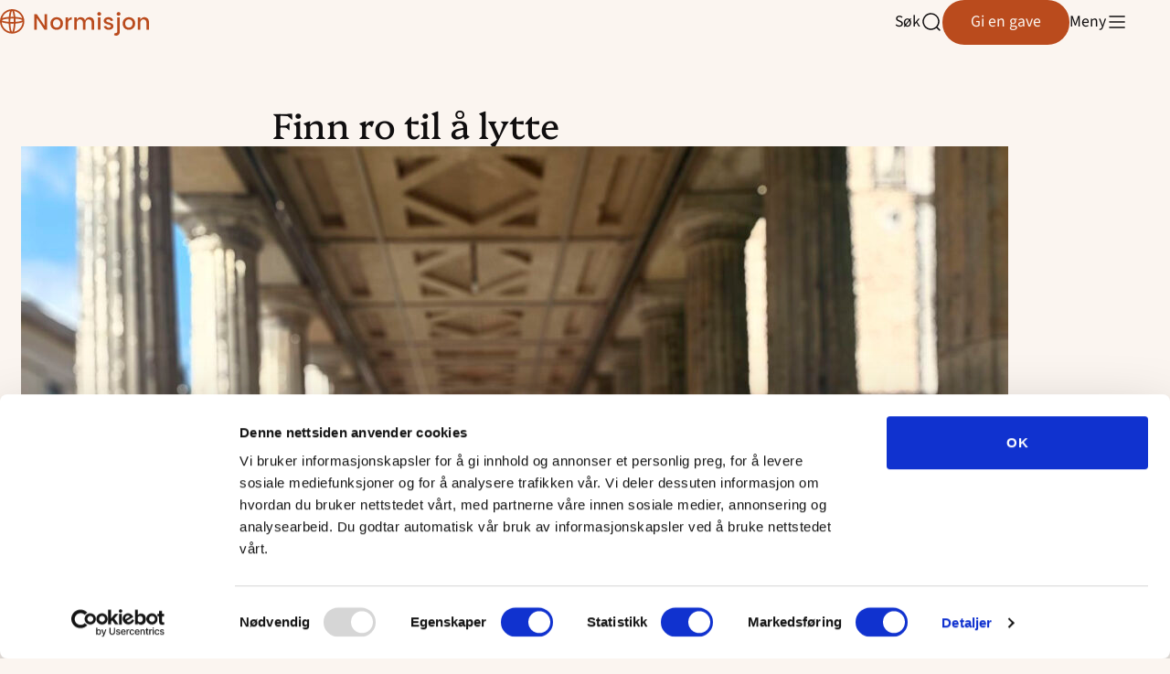

--- FILE ---
content_type: text/html; charset=UTF-8
request_url: https://www.normisjon.no/finn-ro-til-a-lytte/
body_size: 29666
content:
	<!DOCTYPE html>
<html lang="nb-NO">
	<head>
		<meta charset="UTF-8" />
		<meta name="viewport" content="width=device-width, initial-scale=1" />
		<meta name='robots' content='index, follow, max-image-preview:large, max-snippet:-1, max-video-preview:-1' />
	<style>img:is([sizes="auto" i], [sizes^="auto," i]) { contain-intrinsic-size: 3000px 1500px }</style>
			<!-- Google Consent Mode -->
		<script data-cookieconsent="ignore">
			window.dataLayer = window.dataLayer || [];
			function gtag() {
				dataLayer.push(arguments);
			}
			gtag("consent", "default", {
				ad_personalization: "denied",
				ad_storage: "denied",
				ad_user_data: "denied",
				analytics_storage: "denied",
				functionality_storage: "denied",
				personalization_storage: "denied",
				security_storage: "granted",
				wait_for_update: 500,
			});
			gtag("set", "ads_data_redaction", true);
			gtag("set", "url_passthrough", false);
		</script>
		<!-- End Google Consent Mode-->
					<!-- Google Tag Manager -->
			<script>
				(function(w,d,s,l,i){w[l]=w[l]||[];w[l].push({'gtm.start':
				new Date().getTime(),event:'gtm.js'});var f=d.getElementsByTagName(s)[0],
				j=d.createElement(s),dl=l!='dataLayer'?'&l='+l:'';j.async=true;j.src=
				'https://www.googletagmanager.com/gtm.js?id='+i+dl;f.parentNode.insertBefore(j,f);
				})(window,document,'script','dataLayer','GTM-W2B33QBJ');
			</script>
			<!-- End Google Tag Manager -->
					<!-- Cookiebot CMP-->
			<script
				id="Cookiebot"
				src="https://consent.cookiebot.com/uc.js"
				data-cbid="0c8e1f64-0228-4e09-be52-e0bd08477ad2"
				data-blockingmode="auto"
				type="text/javascript"
				data-consentmode-defaults="disabled"
				data-culture="nb"			></script>
			<!-- End Cookiebot CMP -->
			
	<!-- This site is optimized with the Yoast SEO plugin v25.9 - https://yoast.com/wordpress/plugins/seo/ -->
	<title>Finn ro til å lytte - Normisjon</title>
	<link rel="canonical" href="https://www.normisjon.no/finn-ro-til-a-lytte/" />
	<meta property="og:locale" content="nb_NO" />
	<meta property="og:type" content="article" />
	<meta property="og:title" content="Finn ro til å lytte - Normisjon" />
	<meta property="og:description" content="Hva gjør du for å tømme tankene, senke skuldrene og få ro nok til å slippe Guds stemme til? Tale skrevet av: Mirjam Artmark Aanensen &#8211; Publisert: 28.07.24 Det er fra Astrid Lindgrens Småland jeg skriver mine tanker. Jeg er i en liten landsbygd det det totalt bor åtte familier. Bygden er omgitt av åkrer [&hellip;]" />
	<meta property="og:url" content="https://www.normisjon.no/finn-ro-til-a-lytte/" />
	<meta property="og:site_name" content="Normisjon" />
	<meta property="article:published_time" content="2024-07-28T15:13:23+00:00" />
	<meta property="article:modified_time" content="2024-07-28T15:13:45+00:00" />
	<meta property="og:image" content="https://www.normisjon.no/content/uploads/2024/07/Mirjam-beskjaert.jpg" />
	<meta property="og:image:width" content="1734" />
	<meta property="og:image:height" content="1594" />
	<meta property="og:image:type" content="image/jpeg" />
	<meta name="author" content="ingalill" />
	<meta name="twitter:card" content="summary_large_image" />
	<meta name="twitter:label1" content="Skrevet av" />
	<meta name="twitter:data1" content="ingalill" />
	<meta name="twitter:label2" content="Ansl. lesetid" />
	<meta name="twitter:data2" content="4 minutter" />
	<script type="application/ld+json" class="yoast-schema-graph">{"@context":"https://schema.org","@graph":[{"@type":"WebPage","@id":"https://www.normisjon.no/finn-ro-til-a-lytte/","url":"https://www.normisjon.no/finn-ro-til-a-lytte/","name":"Finn ro til å lytte - Normisjon","isPartOf":{"@id":"https://www.normisjon.no/#website"},"primaryImageOfPage":{"@id":"https://www.normisjon.no/finn-ro-til-a-lytte/#primaryimage"},"image":{"@id":"https://www.normisjon.no/finn-ro-til-a-lytte/#primaryimage"},"thumbnailUrl":"https://www.normisjon.no/content/uploads/2024/07/Mirjam-beskjaert.jpg","datePublished":"2024-07-28T15:13:23+00:00","dateModified":"2024-07-28T15:13:45+00:00","author":{"@id":"https://www.normisjon.no/#/schema/person/32fce99e67364b04bd97fc9b1c770e80"},"breadcrumb":{"@id":"https://www.normisjon.no/finn-ro-til-a-lytte/#breadcrumb"},"inLanguage":"nb-NO","potentialAction":[{"@type":"ReadAction","target":["https://www.normisjon.no/finn-ro-til-a-lytte/"]}]},{"@type":"ImageObject","inLanguage":"nb-NO","@id":"https://www.normisjon.no/finn-ro-til-a-lytte/#primaryimage","url":"https://www.normisjon.no/content/uploads/2024/07/Mirjam-beskjaert.jpg","contentUrl":"https://www.normisjon.no/content/uploads/2024/07/Mirjam-beskjaert.jpg","width":1734,"height":1594},{"@type":"BreadcrumbList","@id":"https://www.normisjon.no/finn-ro-til-a-lytte/#breadcrumb","itemListElement":[{"@type":"ListItem","position":1,"name":"Home","item":"https://www.normisjon.no/"},{"@type":"ListItem","position":2,"name":"Finn ro til å lytte"}]},{"@type":"WebSite","@id":"https://www.normisjon.no/#website","url":"https://www.normisjon.no/","name":"Normisjon","description":"Jesus Kristus til nye generasjoner og folkeslag","potentialAction":[{"@type":"SearchAction","target":{"@type":"EntryPoint","urlTemplate":"https://www.normisjon.no/?s={search_term_string}"},"query-input":{"@type":"PropertyValueSpecification","valueRequired":true,"valueName":"search_term_string"}}],"inLanguage":"nb-NO"},{"@type":"Person","@id":"https://www.normisjon.no/#/schema/person/32fce99e67364b04bd97fc9b1c770e80","name":"ingalill","image":{"@type":"ImageObject","inLanguage":"nb-NO","@id":"https://www.normisjon.no/#/schema/person/image/","url":"https://secure.gravatar.com/avatar/02efa1511f9f1391e1f93b23c1d90a5b433a61f301a6ac2817e8d920b03e8d0b?s=96&d=mm&r=g","contentUrl":"https://secure.gravatar.com/avatar/02efa1511f9f1391e1f93b23c1d90a5b433a61f301a6ac2817e8d920b03e8d0b?s=96&d=mm&r=g","caption":"ingalill"},"url":"https://www.normisjon.no/author/ingalill/"}]}</script>
	<!-- / Yoast SEO plugin. -->


<link rel='dns-prefetch' href='//www.normisjon.no' />
<link rel='dns-prefetch' href='//assets.fundy.cloud' />
<link rel='dns-prefetch' href='//fonts.googleapis.com' />
<link rel='dns-prefetch' href='//players.brightcove.net' />
<link rel='preconnect' href='https://fundy.cloud' />
<link rel='stylesheet' id='wp-block-library-css' href='https://www.normisjon.no/wp/wp-includes/css/dist/block-library/style.min.css?ver=6.8.3' type='text/css' media='all' />
<link rel='stylesheet' id='acta-carousel-style-css' href='https://www.normisjon.no/content/plugins/block-carousel/build/style.css?ver=1.0.0' type='text/css' media='all' />
<style id='t2-hero-style-inline-css' type='text/css'>
:where(body){--t2-hero-spacing-gap:var(--wp--custom--t-2-hero--spacing--gap,1rem);--t2-hero-spacing-padding:var(--wp--custom--t-2-hero--spacing--padding,1rem);--t2-hero-min-height:var(--wp--custom--t-2-hero--min-height,25rem);--t2-hero-dim:0.5;--t2-hero-background-color:var(--wp--custom--t-2-hero--background-color,#000)}.t2-hero{display:flex;min-height:var(--t2-hero-min-height);position:relative}.t2-hero.t2-hero-has-image{display:grid;gap:var(--t2-hero-spacing-gap);grid-template-columns:1fr}@media (min-width:782px){.t2-hero.t2-hero-has-image{grid-template-columns:1fr 1fr}}.t2-hero.t2-hero-has-image>img{height:100%;object-fit:cover;width:100%}@media (min-width:782px){.t2-hero.t2-hero-has-image>img{grid-column:2}}.t2-hero.t2-hero-has-image .t2-hero__header{grid-column:1;grid-row:2}@media (min-width:782px){.t2-hero.t2-hero-has-image .t2-hero__header{grid-row:1}}.t2-hero.t2-hero-has-fullsize-image{background:var(--t2-hero-background-color);display:flex}.t2-hero.t2-hero-has-fullsize-image>img{height:100%;inset:0;object-fit:cover;position:absolute;width:100%;z-index:0}.t2-hero.t2-hero-has-fullsize-image:before{background-color:inherit;bottom:0;content:"";left:0;opacity:var(--t2-hero-dim);position:absolute;right:0;top:0;z-index:1}.t2-hero.t2-hero-has-fullsize-image .t2-hero__header{padding:var(--t2-hero-spacing-padding)}.t2-hero .t2-hero__header{z-index:1}.t2-hero.t2-hero-image-position-left>img{grid-column:1;grid-row:1}.t2-hero.t2-hero-image-position-left .t2-hero__header{grid-row:2}@media (min-width:782px){.t2-hero.t2-hero-image-position-left .t2-hero__header{grid-column:2;grid-row:1}}.t2-hero.t2-hero-content-position-center-center{align-items:center;justify-content:center}.t2-hero.t2-hero-content-position-center-center .t2-hero__header{align-items:center;display:flex;justify-content:center;text-align:center}.t2-hero.t2-hero-content-position-center-left{align-items:center;justify-content:flex-start}.t2-hero.t2-hero-content-position-center-left .t2-hero__header{align-items:center;display:flex;justify-content:flex-start}.t2-hero.t2-hero-content-position-center-right{align-items:center;justify-content:flex-end}.t2-hero.t2-hero-content-position-center-right .t2-hero__header{align-items:center;display:flex;justify-content:flex-end;text-align:right}.t2-hero.t2-hero-content-position-top-center{align-items:flex-start;justify-content:center}.t2-hero.t2-hero-content-position-top-center .t2-hero__header{align-items:flex-start;display:flex;justify-content:center;text-align:center}.t2-hero.t2-hero-content-position-top-left{align-items:flex-start;justify-content:flex-start}.t2-hero.t2-hero-content-position-top-left .t2-hero__header{align-items:flex-start;display:flex;justify-content:flex-start}.t2-hero.t2-hero-content-position-top-right{align-items:flex-start;justify-content:flex-end}.t2-hero.t2-hero-content-position-top-right .t2-hero__header{align-items:flex-start;display:flex;justify-content:flex-end;text-align:right}.t2-hero.t2-hero-content-position-bottom-center{align-items:flex-end;justify-content:center}.t2-hero.t2-hero-content-position-bottom-center .t2-hero__header{align-items:flex-end;display:flex;justify-content:center;text-align:center}.t2-hero.t2-hero-content-position-bottom-left{align-items:flex-end;justify-content:flex-start}.t2-hero.t2-hero-content-position-bottom-left .t2-hero__header{align-items:flex-end;display:flex;justify-content:flex-start}.t2-hero.t2-hero-content-position-bottom-right{align-items:flex-end;justify-content:flex-end}.t2-hero.t2-hero-content-position-bottom-right .t2-hero__header{align-items:flex-end;display:flex;justify-content:flex-end;text-align:right}
</style>
<link rel='stylesheet' id='swiper-css' href='https://www.normisjon.no/content/plugins/t2/dist/vendor/swiper.min.css?ver=11.2.4' type='text/css' media='all' />
<link rel='stylesheet' id='t2-image-carousel-style-2-css' href='https://www.normisjon.no/content/plugins/t2/build/block-library/image-carousel/style.css?ver=8.18.1' type='text/css' media='all' />
<style id='t2-featured-single-post-style-inline-css' type='text/css'>
.t2-featured-content{background:var(--wp--preset--color--background,#fff);color:var(--wp--preset--color--foreground,#000);position:relative}.t2-featured-content a{color:inherit;text-decoration:none;z-index:1}.t2-post-link:is(.t2-featured-content a):before{content:"";display:flex;height:100%;left:0;position:absolute;top:0;width:100%;z-index:0}.t2-featured-content img{max-width:100%;vertical-align:bottom}.t2-featured-content:focus{outline:1px auto highlight;outline:1px auto -webkit-focus-ring-color}
</style>
<style id='t2-featured-content-layout-style-inline-css' type='text/css'>
:where(body){--t2-featured-content-layout-spacing-gap:var(--wp--custom--t-2-featured-content-layout--spacing--gap,1rem);--t2-featured-content-layout-spacing-row-gap:var(--wp--custom--t-2-featured-content-layout--spacing--row-gap,var(--t2-featured-content-layout-spacing-gap));--t2-featured-content-layout-spacing-column-gap:var(--wp--custom--t-2-featured-content-layout--spacing--column-gap,var(--t2-featured-content-layout-spacing-gap));--t2-featured-content-layout-spacing-margin:var(--wp--custom--t-2-featured-content-layout--spacing--margin,1.75em 0)}:where(.t2-featured-content-layout){margin-block:var(--t2-featured-content-layout-spacing-margin)}.t2-featured-content-layout{display:grid;gap:var(--t2-featured-content-layout-spacing-row-gap) var(--t2-featured-content-layout-spacing-column-gap);grid-auto-flow:dense;grid-template-columns:repeat(auto-fill,minmax(calc(50% - var(--t2-featured-content-layout-spacing-column-gap)),1fr))}@media (min-width:782px){.t2-featured-content-layout{grid-template-columns:repeat(auto-fill,minmax(calc(8.33333% - var(--t2-featured-content-layout-spacing-column-gap)),1fr))}}.t2-featured-content-layout.has-background{padding:2rem}.t2-featured-content-layout>*{grid-column:span 2}@media (min-width:782px){.t2-featured-content-layout>*{grid-column:span 4}.t2-featured-content-layout-col-3{grid-column:span 3}.t2-featured-content-layout-col-6{grid-column:span 6}.t2-featured-content-layout-col-8{grid-column:span 8}.t2-featured-content-layout-col-12{grid-column:span 12}}.t2-featured-content-layout-row-2{grid-row:span 2}.t2-featured-content-layout-row-3{grid-row:span 3}.t2-featured-content-layout-row-4{grid-row:span 4}
</style>
<style id='t2-accordion-style-inline-css' type='text/css'>
:where(body){--t2-accordion-color-heading:var(--wp--custom--t-2-accordion--color--heading,inherit);--t2-accordion-color-icon:var(--wp--custom--t-2-accordion--color--icon,currentColor);--t2-accordion-typography-heading-font-family:var(--wp--custom--t-2-accordion--typography--heading--font-family,var(--wp--custom--t-2-accordion--typography--heading-font-family,inherit));--t2-accordion-typography-heading-font-size:var(--wp--custom--t-2-accordion--typography--heading--font-size,var(--wp--custom--t-2-accordion--typography--heading-font-size,inherit));--t2-accordion-typography-heading-font-weight:var(--wp--custom--t-2-accordion--typography--heading--font-weight,var(--wp--custom--t-2-accordion--typography--heading-font-weight,700));--t2-accordion-typography-heading-line-height:var(--wp--custom--t-2-accordion--typography--heading--line-height,var(--wp--custom--t-2-accordion--typography--heading-line-height,1.5));--t2-accordion-item-border:var(--wp--custom--t-2-accordion--item--border,var(--wp--custom--t-2-accordion--item-border,thin solid #e0e0e0));--t2-accordion-item-padding:var(--wp--custom--t-2-accordion--item--padding,1rem);--t2-accordion-spacing-margin:var(--wp--custom--t-2-accordion--spacing--margin,1.75em 0);--t2-accordion-spacing-item-gap:var(--wp--custom--t-2-accordion--spacing--item-gap,var(--wp--preset--spacing--50))}:where(.t2-accordion){display:flex;flex-direction:column;gap:var(--t2-accordion-spacing-item-gap);margin-block:var(--t2-accordion-spacing-margin)}.t2-accordion-item{border:var(--t2-accordion-item-border);color:inherit;overflow:hidden}.t2-accordion-item.is-focused{outline:2px auto Highlight;outline:5px auto -webkit-focus-ring-color;outline-offset:1px}.t2-accordion-title{font-family:var(--t2-accordion-typography-heading-font-family);font-size:var(--t2-accordion-typography-heading-font-size);font-weight:var(--t2-accordion-typography-heading-font-weight);line-height:var(--t2-accordion-typography-heading-line-height);margin:0;padding:0}.t2-accordion-trigger{align-items:flex-start;background-color:initial;border:0;border-radius:0;color:var(--t2-accordion-color-heading);cursor:pointer;display:flex;font-family:inherit;font-size:unset;font-weight:inherit;justify-content:space-between;letter-spacing:0;line-height:inherit;margin:0;outline:none;padding:var(--t2-accordion-item-padding);text-align:left;text-decoration:none;text-transform:none;width:100%}.t2-accordion-trigger[aria-expanded=false] .is-closed-icon,.t2-accordion-trigger[aria-expanded=true] .is-open-icon{display:flex}.t2-accordion-trigger *{pointer-events:none}.t2-accordion-icon{align-items:center;display:none;flex-shrink:0;height:1.4em;margin-left:1rem}.t2-accordion-icon svg{color:var(--t2-accordion-color-icon);display:block}.t2-accordion-item__inner-container{margin-top:calc(var(--t2-accordion-item-padding)*-1 + var(--t2-accordion-item-open-gap, var(--t2-accordion-item-padding)));padding:var(--t2-accordion-item-content-padding,0 var(--t2-accordion-item-padding) var(--t2-accordion-item-padding))}.t2-accordion-item__inner-container[hidden]{;display:none}
</style>
<style id='t2-byline-style-inline-css' type='text/css'>
:where(body){--t2-byline-color-small-text:var(--wp--custom--t-2-byline--color--small-text,#767676);--t2-byline-avatar-radius:var(--wp--custom--t-2-byline--avatar-radius,50%);--t2-byline-avatar-size:var(--wp--custom--t-2-byline--avatar-size,clamp(3rem,2.359rem + 2.0513vw,4rem));--t2-byline-spacing:var(--wp--custom--t-2-byline--spacing,1rem)}.t2-byline{align-items:center;display:flex;flex-wrap:wrap;gap:var(--t2-byline-spacing);justify-content:space-between}.t2-byline--block>:first-child{flex-basis:100%}.t2-byline__author-role{display:block}.t2-byline__author{align-items:center;display:flex;gap:var(--t2-byline-spacing)}.t2-byline__author small{display:block}.t2-byline__author img{border-radius:var(--t2-byline-avatar-radius);height:var(--t2-byline-avatar-size);width:var(--t2-byline-avatar-size)}.t2-byline__time{line-height:1}.t2-byline__time small{color:var(--t2-byline-color-small-text)}:is(.t2-byline__time small)+small{border-left:1px solid var(--t2-byline-color-small-text);margin-left:var(--t2-byline-spacing);padding-left:var(--t2-byline-spacing)}
</style>
<style id='t2-link-list-style-inline-css' type='text/css'>
:where(body){--t2-link-list-typography-text-font-size:var(--wp--custom--t-2-link-list--typography--text-font-size);--t2-link-list-typography-text-font-weight:var(--wp--custom--t-2-link-list--typography--text-font-weight,700);--t2-link-list-typography-description-font-size:var(--wp--custom--t-2-link-list--typography--description-font-size,0.8125em);--t2-link-list-typography-description-color:var(--wp--custom--t-2-link-list--typography--description-color);--t2-link-list-spacing-item-gap:var(--wp--custom--t-2-link-list--spacing--item-gap,1.75rem);--t2-link-list-spacing-item-auto-min-width:var(--wp--custom--t-2-link-list--size--min-width,15.625rem);--t2-link-list-icon-color:var(--wp--custom--t-2-link-list--icon-color,currentColor)}.t2-link-list{display:grid;gap:var(--t2-link-list-spacing-item-gap);grid-template:1fr/1fr;list-style:none;padding:0}.t2-link-list.has-auto-columns{grid-template-columns:repeat(auto-fit,minmax(var(--t2-link-list-spacing-item-auto-min-width),1fr))}@media (min-width:600px){.t2-link-list.has-2-columns,.t2-link-list.has-3-columns,.t2-link-list.has-4-columns{grid-template-columns:1fr 1fr}}@media (min-width:782px){.t2-link-list.has-3-columns,.t2-link-list.has-4-columns{grid-template-columns:1fr 1fr 1fr}}@media (min-width:1280px){.t2-link-list.has-4-columns{grid-template-columns:1fr 1fr 1fr 1fr}}.t2-link-list-item__link{align-items:flex-start;display:flex;height:100%;text-decoration:none}.t2-link-list-item__content{flex-grow:1}.t2-link-list-item__icon{fill:var(--t2-link-list-icon-color);flex-shrink:0;margin-right:1.5rem}.t2-link-list__icon--right{flex-direction:row-reverse}.t2-link-list__icon--right .t2-link-list-item__icon{margin-left:1.5rem;margin-right:0}:is(.t2-link-list__icon--inline-left,.t2-link-list__icon--inline-right) .t2-link-list-item__icon{display:inline-block;position:relative}:is(.t2-link-list__icon--inline-left,.t2-link-list__icon--inline-right) .t2-link-list-item__icon-box{display:inline-block;height:1em;width:1.12em}:is(.t2-link-list__icon--inline-left,.t2-link-list__icon--inline-right) .t2-icon{height:1.12em;left:0;margin-top:-.56em;position:absolute;top:50%;width:1.12em}.t2-link-list__icon--inline-left .t2-link-list-item__icon{margin-right:.44em}.t2-link-list__icon--inline-right .t2-link-list-item__icon{margin-left:.44em}.t2-link-list__icon--below .t2-link-list-item__icon{display:block;height:var(--t2-link-list-icon-size);position:relative}.t2-link-list__icon--below .t2-link-list-item__icon-box{display:inline-block;height:var(--t2-link-list-icon-size);width:var(--t2-link-list-icon-size)}.t2-link-list__icon--below .t2-icon{height:var(--t2-link-list-icon-size);left:0;position:absolute;top:0;width:var(--t2-link-list-icon-size)}.t2-link-list-item__text{display:block;font-size:var(--t2-link-list-typography-text-font-size);font-weight:var(--t2-link-list-typography-text-font-weight);margin-block:unset}.t2-link-list-item__description{color:var(--t2-link-list-typography-description-color,var(--t2-link-list-description-color,inherit));font-size:var(--t2-link-list-typography-description-font-size)}
</style>
<style id='t2-files-style-inline-css' type='text/css'>
:where(body){--t2-files-spacing-margin:var(--wp--custom--t-2-files--spacing--margin,1.75em 0);--t2-files-spacing-item-gap:var(--wp--custom--t-2-files--spacing--item-gap,var(--wp--preset--spacing--50));--t2-files-item-border:var(--wp--custom--t-2-files--item-border,thin solid #e0e0e0);--t2-files-typography-filename-font-size:var(--wp--custom--t-2-files--typography--filename-font-size,inherit);--t2-files-typography-description-font-size:var(--wp--custom--t-2-files--typography--description-font-size,0.8125em);--t2-files-typography-meta-font-size:var(--wp--custom--t-2-files--typography--meta-font-size,0.8125em)}:where(.t2-files){display:flex;flex-direction:column;gap:var(--t2-files-spacing-item-gap);margin-block:var(--t2-files-spacing-margin)}.t2-file-item__link{align-items:flex-start;border:var(--t2-files-item-border);display:flex;gap:var(--wp--preset--spacing--40);padding:var(--wp--preset--spacing--40);text-decoration:none}.t2-file-item__link--icon-right{flex-direction:row-reverse}.t2-file-item__icon{align-items:center;display:inline-flex}.t2-file-item__info{display:flex;flex-direction:column;flex-grow:1;gap:var(--wp--preset--spacing--20)}.t2-file-item__filename{font-size:var(--t2-files-typography-filename-font-size);overflow:hidden;text-overflow:ellipsis}.t2-file-item__description{font-size:var(--t2-files-typography-description-font-size)}.t2-file-item__meta{font-size:var(--t2-files-typography-meta-font-size)}
</style>
<style id='t2-post-dynamic-part-style-inline-css' type='text/css'>
.t2-post-dynamic-part{display:flex;flex-wrap:wrap}
</style>
<style id='t2-mono-hero-style-inline-css' type='text/css'>
.t2-mono-hero__blocks:where(.is-content-justification-left,.is-content-justification-center,.is-content-justification-right){text-align:var(--t2-hor-align-text)}.t2-mono-hero{padding:4rem}.t2-mono-hero-content{align-items:var(--t2-hor-align-flex);display:flex;flex-direction:column;text-align:var(--t2-hor-align-text)}.t2-mono-hero-content:where(.has-background){background-color:#0008;padding:2rem}.t2-mono-hero-content>:first-child{margin-block-start:0}.t2-mono-hero-content>:last-child{margin-block-end:0}
</style>
<link rel='stylesheet' id='t2-supports-background-media-css' href='https://www.normisjon.no/content/plugins/t2/build/editor/supports/background-media/style.css?ver=333a761e7bc0772e54a5' type='text/css' media='all' />
<link rel='stylesheet' id='t2-supports-extended-layout-style-css' href='https://www.normisjon.no/content/plugins/t2/build/editor/supports/extended-layout/style.css?ver=333a761e7bc0772e54a5' type='text/css' media='all' />
<style id='t2-post-excerpt-style-inline-css' type='text/css'>
.t2-post-excerpt p{margin:0}
</style>
<style id='t2-post-featured-image-style-inline-css' type='text/css'>
.t2-post-featured-image{margin:0 0 1rem}.t2-post-featured-image.has-image-ratio-16-9{aspect-ratio:16/9}.t2-post-featured-image.has-image-ratio-4-3{aspect-ratio:4/3}.t2-post-featured-image.has-image-ratio-1-1{aspect-ratio:1/1}.t2-post-featured-image.has-image-ratio-3-2{aspect-ratio:3/2}.t2-post-featured-image img,.t2-post-featured-image__fallback{height:100%;object-fit:cover;object-position:var(--t2-focal-point,center center);width:100%}.t2-post-featured-image__fallback{align-items:center;background:var(--t2-fallback-background,#96969640);display:flex;font-size:3em;justify-content:center}
</style>
<style id='t2-post-link-style-inline-css' type='text/css'>
.t2-post-link{width:100%}.t2-featured-single-post.has-background .t2-post-link{padding-bottom:1rem}.t2-featured-single-post.has-background .t2-post-link>.wp-block-group:first-child{padding-top:1rem}
</style>
<style id='t2-post-title-style-inline-css' type='text/css'>
.t2-post-title{margin:0}.t2-featured-single-post.has-background .t2-post-title{padding:0 1rem}
</style>
<link rel='stylesheet' id='t2-editor-content-css' href='https://www.normisjon.no/content/plugins/t2/build/editor/content.css?ver=333a761e7bc0772e54a5' type='text/css' media='all' />
<style id='global-styles-inline-css' type='text/css'>
:root{--wp--preset--aspect-ratio--square: 1;--wp--preset--aspect-ratio--4-3: 4/3;--wp--preset--aspect-ratio--3-4: 3/4;--wp--preset--aspect-ratio--3-2: 3/2;--wp--preset--aspect-ratio--2-3: 2/3;--wp--preset--aspect-ratio--16-9: 16/9;--wp--preset--aspect-ratio--9-16: 9/16;--wp--preset--color--black: #000000;--wp--preset--color--cyan-bluish-gray: #abb8c3;--wp--preset--color--white: #ffffff;--wp--preset--color--pale-pink: #f78da7;--wp--preset--color--vivid-red: #cf2e2e;--wp--preset--color--luminous-vivid-orange: #ff6900;--wp--preset--color--luminous-vivid-amber: #fcb900;--wp--preset--color--light-green-cyan: #7bdcb5;--wp--preset--color--vivid-green-cyan: #00d084;--wp--preset--color--pale-cyan-blue: #8ed1fc;--wp--preset--color--vivid-cyan-blue: #0693e3;--wp--preset--color--vivid-purple: #9b51e0;--wp--preset--color--neutral-600: #100E0F;--wp--preset--color--neutral-500: #403E3F;--wp--preset--color--neutral-400: #706E6F;--wp--preset--color--neutral-300: #9F9F9F;--wp--preset--color--neutral-200: #CFCFCF;--wp--preset--color--neutral-100: #FFFFFF;--wp--preset--color--brand-600: #6A2824;--wp--preset--color--brand-500: #BA4B1D;--wp--preset--color--brand-400: #EC6D39;--wp--preset--color--brand-300: #F0B8F8;--wp--preset--color--brand-200: #F7EAE0;--wp--preset--color--brand-100: #FBF5F0;--wp--preset--color--sub-brand-400: #294E39;--wp--preset--color--sub-brand-300: #DDF182;--wp--preset--color--sub-brand-200: #183379;--wp--preset--color--sub-brand-100: #C6CEF5;--wp--preset--gradient--vivid-cyan-blue-to-vivid-purple: linear-gradient(135deg,rgba(6,147,227,1) 0%,rgb(155,81,224) 100%);--wp--preset--gradient--light-green-cyan-to-vivid-green-cyan: linear-gradient(135deg,rgb(122,220,180) 0%,rgb(0,208,130) 100%);--wp--preset--gradient--luminous-vivid-amber-to-luminous-vivid-orange: linear-gradient(135deg,rgba(252,185,0,1) 0%,rgba(255,105,0,1) 100%);--wp--preset--gradient--luminous-vivid-orange-to-vivid-red: linear-gradient(135deg,rgba(255,105,0,1) 0%,rgb(207,46,46) 100%);--wp--preset--gradient--very-light-gray-to-cyan-bluish-gray: linear-gradient(135deg,rgb(238,238,238) 0%,rgb(169,184,195) 100%);--wp--preset--gradient--cool-to-warm-spectrum: linear-gradient(135deg,rgb(74,234,220) 0%,rgb(151,120,209) 20%,rgb(207,42,186) 40%,rgb(238,44,130) 60%,rgb(251,105,98) 80%,rgb(254,248,76) 100%);--wp--preset--gradient--blush-light-purple: linear-gradient(135deg,rgb(255,206,236) 0%,rgb(152,150,240) 100%);--wp--preset--gradient--blush-bordeaux: linear-gradient(135deg,rgb(254,205,165) 0%,rgb(254,45,45) 50%,rgb(107,0,62) 100%);--wp--preset--gradient--luminous-dusk: linear-gradient(135deg,rgb(255,203,112) 0%,rgb(199,81,192) 50%,rgb(65,88,208) 100%);--wp--preset--gradient--pale-ocean: linear-gradient(135deg,rgb(255,245,203) 0%,rgb(182,227,212) 50%,rgb(51,167,181) 100%);--wp--preset--gradient--electric-grass: linear-gradient(135deg,rgb(202,248,128) 0%,rgb(113,206,126) 100%);--wp--preset--gradient--midnight: linear-gradient(135deg,rgb(2,3,129) 0%,rgb(40,116,252) 100%);--wp--preset--font-size--small: 13px;--wp--preset--font-size--medium: 20px;--wp--preset--font-size--large: 36px;--wp--preset--font-size--x-large: 42px;--wp--preset--font-size--heading-1: clamp(2.625rem, 2.1205rem + 1.5766vw, 3.5rem);--wp--preset--font-size--heading-2: clamp(1.75rem, 1.6059rem + 0.4505vw, 2rem);--wp--preset--font-size--heading-3: clamp(1.5rem, 1.3559rem + 0.4505vw, 1.75rem);--wp--preset--font-size--heading-4: clamp(1.125rem, 1.0529rem + 0.2252vw, 1.25rem);--wp--preset--font-size--text-lg: clamp(1.25rem, 1.1059rem + 0.4505vw, 1.5rem);--wp--preset--font-size--text-md: clamp(1.125rem, 1.0529rem + 0.2252vw, 1.25rem);--wp--preset--font-size--text-sm: clamp(1rem, 0.9279rem + 0.2252vw, 1.125rem);--wp--preset--font-size--text-xs: 1rem;--wp--preset--font-size--text-xxs: 0.875rem;--wp--preset--font-family--body: "Source Sans 3", sans-serif;--wp--preset--font-family--heading: Platypi, sans-serif;--wp--preset--spacing--20: clamp(0.75rem, 0.6059rem + 0.4505vw, 1rem);--wp--preset--spacing--30: clamp(1rem, 0.7117rem + 0.9009vw, 1.5rem);--wp--preset--spacing--40: clamp(1.5rem, 1.2117rem + 0.9009vw, 2rem);--wp--preset--spacing--50: clamp(2rem, 1.4234rem + 1.8018vw, 3rem);--wp--preset--spacing--60: clamp(2rem, 1.1351rem + 2.7027vw, 3.5rem);--wp--preset--spacing--70: clamp(3rem, 2.4234rem + 1.8018vw, 4rem);--wp--preset--spacing--80: clamp(3.5rem, 1.1937rem + 7.2072vw, 7.5rem);--wp--preset--spacing--5: 0.5rem;--wp--preset--spacing--10: clamp(0.5rem, 0.3559rem + 0.4505vw, 0.75rem);--wp--preset--shadow--natural: 6px 6px 9px rgba(0, 0, 0, 0.2);--wp--preset--shadow--deep: 12px 12px 50px rgba(0, 0, 0, 0.4);--wp--preset--shadow--sharp: 6px 6px 0px rgba(0, 0, 0, 0.2);--wp--preset--shadow--outlined: 6px 6px 0px -3px rgba(255, 255, 255, 1), 6px 6px rgba(0, 0, 0, 1);--wp--preset--shadow--crisp: 6px 6px 0px rgba(0, 0, 0, 1);--wp--custom--border-radius--x: 6.25rem;--wp--custom--border-radius--l: clamp(1.25rem, 0.3vw, 1.5rem);--wp--custom--border-radius--m: clamp(0.75rem, 0.4vw, 1rem);--wp--custom--border-radius--s: 0.5rem;--wp--custom--font-weight--regular: 400;--wp--custom--font-weight--medium: 500;--wp--custom--font-weight--semibold: 600;--wp--custom--font-weight--bold: 700;--wp--custom--line-height--1: 1;--wp--custom--line-height--125: 1.25;--wp--custom--line-height--14: 1.4;--wp--custom--line-height--15: 1.5;--wp--custom--line-height--16: 1.6;--wp--custom--t-2-featured-content-layout--spacing--row-gap: var(--wp--preset--spacing--60);--wp--custom--t-2-featured-content-layout--spacing--column-gap: var(--wp--preset--spacing--40);}.wp-block-media-text{--wp--preset--color--brand-200: #F7EAE0;--wp--preset--color--brand-600: #6A2824;--wp--preset--color--sub-brand-400: #294E39;--wp--preset--color--sub-brand-200: #183379;}.wp-block-t2-mono-hero{--wp--custom--t-2-layout--default--max-block-width: full;--wp--custom--t-2-layout--default--max-container-width: md;--wp--custom--t-2-layout--default--min-container-height: hg;--wp--custom--t-2-layout--default--max-content-width: sm;--wp--custom--t-2-layout--max-block-width--full: full-width;--wp--custom--t-2-layout--box-sizing: 0;--wp--custom--t-2-layout--max-container-width--md: wide-width;--wp--custom--t-2-layout--hor-content-align: left;--wp--custom--t-2-layout--ver-content-align: center;--wp--custom--t-2-layout--hor-mobile-align: 0;}:root { --wp--style--global--content-size: 42.75rem;--wp--style--global--wide-size: 87.5rem; }:where(body) { margin: 0; }.wp-site-blocks { padding-top: var(--wp--style--root--padding-top); padding-bottom: var(--wp--style--root--padding-bottom); }.has-global-padding { padding-right: var(--wp--style--root--padding-right); padding-left: var(--wp--style--root--padding-left); }.has-global-padding > .alignfull { margin-right: calc(var(--wp--style--root--padding-right) * -1); margin-left: calc(var(--wp--style--root--padding-left) * -1); }.has-global-padding :where(:not(.alignfull.is-layout-flow) > .has-global-padding:not(.wp-block-block, .alignfull)) { padding-right: 0; padding-left: 0; }.has-global-padding :where(:not(.alignfull.is-layout-flow) > .has-global-padding:not(.wp-block-block, .alignfull)) > .alignfull { margin-left: 0; margin-right: 0; }.wp-site-blocks > .alignleft { float: left; margin-right: 2em; }.wp-site-blocks > .alignright { float: right; margin-left: 2em; }.wp-site-blocks > .aligncenter { justify-content: center; margin-left: auto; margin-right: auto; }:where(.wp-site-blocks) > * { margin-block-start: var(--wp--preset--spacing--80); margin-block-end: 0; }:where(.wp-site-blocks) > :first-child { margin-block-start: 0; }:where(.wp-site-blocks) > :last-child { margin-block-end: 0; }:root { --wp--style--block-gap: var(--wp--preset--spacing--80); }:root :where(.is-layout-flow) > :first-child{margin-block-start: 0;}:root :where(.is-layout-flow) > :last-child{margin-block-end: 0;}:root :where(.is-layout-flow) > *{margin-block-start: var(--wp--preset--spacing--80);margin-block-end: 0;}:root :where(.is-layout-constrained) > :first-child{margin-block-start: 0;}:root :where(.is-layout-constrained) > :last-child{margin-block-end: 0;}:root :where(.is-layout-constrained) > *{margin-block-start: var(--wp--preset--spacing--80);margin-block-end: 0;}:root :where(.is-layout-flex){gap: var(--wp--preset--spacing--80);}:root :where(.is-layout-grid){gap: var(--wp--preset--spacing--80);}.is-layout-flow > .alignleft{float: left;margin-inline-start: 0;margin-inline-end: 2em;}.is-layout-flow > .alignright{float: right;margin-inline-start: 2em;margin-inline-end: 0;}.is-layout-flow > .aligncenter{margin-left: auto !important;margin-right: auto !important;}.is-layout-constrained > .alignleft{float: left;margin-inline-start: 0;margin-inline-end: 2em;}.is-layout-constrained > .alignright{float: right;margin-inline-start: 2em;margin-inline-end: 0;}.is-layout-constrained > .aligncenter{margin-left: auto !important;margin-right: auto !important;}.is-layout-constrained > :where(:not(.alignleft):not(.alignright):not(.alignfull)){max-width: var(--wp--style--global--content-size);margin-left: auto !important;margin-right: auto !important;}.is-layout-constrained > .alignwide{max-width: var(--wp--style--global--wide-size);}body .is-layout-flex{display: flex;}.is-layout-flex{flex-wrap: wrap;align-items: center;}.is-layout-flex > :is(*, div){margin: 0;}body .is-layout-grid{display: grid;}.is-layout-grid > :is(*, div){margin: 0;}body{background-color: var(--wp--preset--color--brand-100);color: var(--wp--preset--color--neutral-600);font-family: var(--wp--preset--font-family--body);font-size: var(--wp--preset--font-size--text-md);line-height: var(--wp--custom--line-height--15);--wp--style--root--padding-top: 0px;--wp--style--root--padding-right: var(--wp--preset--spacing--30);--wp--style--root--padding-bottom: 0px;--wp--style--root--padding-left: var(--wp--preset--spacing--30);}a:where(:not(.wp-element-button)){color: var(--wp--preset--color--brand-500);text-decoration: underline;}:root :where(a:where(:not(.wp-element-button)):visited){color: var(--wp--preset--color--neutral-500);}:root :where(a:where(:not(.wp-element-button)):hover){color: var(--wp--preset--color--brand-600);}h1, h2, h3, h4, h5, h6{font-family: var(--wp--preset--font-family--heading);font-weight: var(--wp--custom--font-weight--regular);letter-spacing: -0.01em;line-height: var(--wp--custom--line-height--125);}h1{font-size: var(--wp--preset--font-size--heading-1);}h2{font-size: var(--wp--preset--font-size--heading-2);}h3{font-size: var(--wp--preset--font-size--heading-3);}h4{font-size: var(--wp--preset--font-size--heading-4);}h5{font-size: var(--wp--preset--font-size--text-lg);}h6{font-size: var(--wp--preset--font-size--text-md);}:root :where(.wp-element-button, .wp-block-button__link){background-color: #32373c;border-width: 0;color: #fff;font-family: inherit;font-size: inherit;line-height: inherit;padding: calc(0.667em + 2px) calc(1.333em + 2px);text-decoration: none;}.has-black-color{color: var(--wp--preset--color--black) !important;}.has-cyan-bluish-gray-color{color: var(--wp--preset--color--cyan-bluish-gray) !important;}.has-white-color{color: var(--wp--preset--color--white) !important;}.has-pale-pink-color{color: var(--wp--preset--color--pale-pink) !important;}.has-vivid-red-color{color: var(--wp--preset--color--vivid-red) !important;}.has-luminous-vivid-orange-color{color: var(--wp--preset--color--luminous-vivid-orange) !important;}.has-luminous-vivid-amber-color{color: var(--wp--preset--color--luminous-vivid-amber) !important;}.has-light-green-cyan-color{color: var(--wp--preset--color--light-green-cyan) !important;}.has-vivid-green-cyan-color{color: var(--wp--preset--color--vivid-green-cyan) !important;}.has-pale-cyan-blue-color{color: var(--wp--preset--color--pale-cyan-blue) !important;}.has-vivid-cyan-blue-color{color: var(--wp--preset--color--vivid-cyan-blue) !important;}.has-vivid-purple-color{color: var(--wp--preset--color--vivid-purple) !important;}.has-neutral-600-color{color: var(--wp--preset--color--neutral-600) !important;}.has-neutral-500-color{color: var(--wp--preset--color--neutral-500) !important;}.has-neutral-400-color{color: var(--wp--preset--color--neutral-400) !important;}.has-neutral-300-color{color: var(--wp--preset--color--neutral-300) !important;}.has-neutral-200-color{color: var(--wp--preset--color--neutral-200) !important;}.has-neutral-100-color{color: var(--wp--preset--color--neutral-100) !important;}.has-brand-600-color{color: var(--wp--preset--color--brand-600) !important;}.has-brand-500-color{color: var(--wp--preset--color--brand-500) !important;}.has-brand-400-color{color: var(--wp--preset--color--brand-400) !important;}.has-brand-300-color{color: var(--wp--preset--color--brand-300) !important;}.has-brand-200-color{color: var(--wp--preset--color--brand-200) !important;}.has-brand-100-color{color: var(--wp--preset--color--brand-100) !important;}.has-sub-brand-400-color{color: var(--wp--preset--color--sub-brand-400) !important;}.has-sub-brand-300-color{color: var(--wp--preset--color--sub-brand-300) !important;}.has-sub-brand-200-color{color: var(--wp--preset--color--sub-brand-200) !important;}.has-sub-brand-100-color{color: var(--wp--preset--color--sub-brand-100) !important;}.has-black-background-color{background-color: var(--wp--preset--color--black) !important;}.has-cyan-bluish-gray-background-color{background-color: var(--wp--preset--color--cyan-bluish-gray) !important;}.has-white-background-color{background-color: var(--wp--preset--color--white) !important;}.has-pale-pink-background-color{background-color: var(--wp--preset--color--pale-pink) !important;}.has-vivid-red-background-color{background-color: var(--wp--preset--color--vivid-red) !important;}.has-luminous-vivid-orange-background-color{background-color: var(--wp--preset--color--luminous-vivid-orange) !important;}.has-luminous-vivid-amber-background-color{background-color: var(--wp--preset--color--luminous-vivid-amber) !important;}.has-light-green-cyan-background-color{background-color: var(--wp--preset--color--light-green-cyan) !important;}.has-vivid-green-cyan-background-color{background-color: var(--wp--preset--color--vivid-green-cyan) !important;}.has-pale-cyan-blue-background-color{background-color: var(--wp--preset--color--pale-cyan-blue) !important;}.has-vivid-cyan-blue-background-color{background-color: var(--wp--preset--color--vivid-cyan-blue) !important;}.has-vivid-purple-background-color{background-color: var(--wp--preset--color--vivid-purple) !important;}.has-neutral-600-background-color{background-color: var(--wp--preset--color--neutral-600) !important;}.has-neutral-500-background-color{background-color: var(--wp--preset--color--neutral-500) !important;}.has-neutral-400-background-color{background-color: var(--wp--preset--color--neutral-400) !important;}.has-neutral-300-background-color{background-color: var(--wp--preset--color--neutral-300) !important;}.has-neutral-200-background-color{background-color: var(--wp--preset--color--neutral-200) !important;}.has-neutral-100-background-color{background-color: var(--wp--preset--color--neutral-100) !important;}.has-brand-600-background-color{background-color: var(--wp--preset--color--brand-600) !important;}.has-brand-500-background-color{background-color: var(--wp--preset--color--brand-500) !important;}.has-brand-400-background-color{background-color: var(--wp--preset--color--brand-400) !important;}.has-brand-300-background-color{background-color: var(--wp--preset--color--brand-300) !important;}.has-brand-200-background-color{background-color: var(--wp--preset--color--brand-200) !important;}.has-brand-100-background-color{background-color: var(--wp--preset--color--brand-100) !important;}.has-sub-brand-400-background-color{background-color: var(--wp--preset--color--sub-brand-400) !important;}.has-sub-brand-300-background-color{background-color: var(--wp--preset--color--sub-brand-300) !important;}.has-sub-brand-200-background-color{background-color: var(--wp--preset--color--sub-brand-200) !important;}.has-sub-brand-100-background-color{background-color: var(--wp--preset--color--sub-brand-100) !important;}.has-black-border-color{border-color: var(--wp--preset--color--black) !important;}.has-cyan-bluish-gray-border-color{border-color: var(--wp--preset--color--cyan-bluish-gray) !important;}.has-white-border-color{border-color: var(--wp--preset--color--white) !important;}.has-pale-pink-border-color{border-color: var(--wp--preset--color--pale-pink) !important;}.has-vivid-red-border-color{border-color: var(--wp--preset--color--vivid-red) !important;}.has-luminous-vivid-orange-border-color{border-color: var(--wp--preset--color--luminous-vivid-orange) !important;}.has-luminous-vivid-amber-border-color{border-color: var(--wp--preset--color--luminous-vivid-amber) !important;}.has-light-green-cyan-border-color{border-color: var(--wp--preset--color--light-green-cyan) !important;}.has-vivid-green-cyan-border-color{border-color: var(--wp--preset--color--vivid-green-cyan) !important;}.has-pale-cyan-blue-border-color{border-color: var(--wp--preset--color--pale-cyan-blue) !important;}.has-vivid-cyan-blue-border-color{border-color: var(--wp--preset--color--vivid-cyan-blue) !important;}.has-vivid-purple-border-color{border-color: var(--wp--preset--color--vivid-purple) !important;}.has-neutral-600-border-color{border-color: var(--wp--preset--color--neutral-600) !important;}.has-neutral-500-border-color{border-color: var(--wp--preset--color--neutral-500) !important;}.has-neutral-400-border-color{border-color: var(--wp--preset--color--neutral-400) !important;}.has-neutral-300-border-color{border-color: var(--wp--preset--color--neutral-300) !important;}.has-neutral-200-border-color{border-color: var(--wp--preset--color--neutral-200) !important;}.has-neutral-100-border-color{border-color: var(--wp--preset--color--neutral-100) !important;}.has-brand-600-border-color{border-color: var(--wp--preset--color--brand-600) !important;}.has-brand-500-border-color{border-color: var(--wp--preset--color--brand-500) !important;}.has-brand-400-border-color{border-color: var(--wp--preset--color--brand-400) !important;}.has-brand-300-border-color{border-color: var(--wp--preset--color--brand-300) !important;}.has-brand-200-border-color{border-color: var(--wp--preset--color--brand-200) !important;}.has-brand-100-border-color{border-color: var(--wp--preset--color--brand-100) !important;}.has-sub-brand-400-border-color{border-color: var(--wp--preset--color--sub-brand-400) !important;}.has-sub-brand-300-border-color{border-color: var(--wp--preset--color--sub-brand-300) !important;}.has-sub-brand-200-border-color{border-color: var(--wp--preset--color--sub-brand-200) !important;}.has-sub-brand-100-border-color{border-color: var(--wp--preset--color--sub-brand-100) !important;}.has-vivid-cyan-blue-to-vivid-purple-gradient-background{background: var(--wp--preset--gradient--vivid-cyan-blue-to-vivid-purple) !important;}.has-light-green-cyan-to-vivid-green-cyan-gradient-background{background: var(--wp--preset--gradient--light-green-cyan-to-vivid-green-cyan) !important;}.has-luminous-vivid-amber-to-luminous-vivid-orange-gradient-background{background: var(--wp--preset--gradient--luminous-vivid-amber-to-luminous-vivid-orange) !important;}.has-luminous-vivid-orange-to-vivid-red-gradient-background{background: var(--wp--preset--gradient--luminous-vivid-orange-to-vivid-red) !important;}.has-very-light-gray-to-cyan-bluish-gray-gradient-background{background: var(--wp--preset--gradient--very-light-gray-to-cyan-bluish-gray) !important;}.has-cool-to-warm-spectrum-gradient-background{background: var(--wp--preset--gradient--cool-to-warm-spectrum) !important;}.has-blush-light-purple-gradient-background{background: var(--wp--preset--gradient--blush-light-purple) !important;}.has-blush-bordeaux-gradient-background{background: var(--wp--preset--gradient--blush-bordeaux) !important;}.has-luminous-dusk-gradient-background{background: var(--wp--preset--gradient--luminous-dusk) !important;}.has-pale-ocean-gradient-background{background: var(--wp--preset--gradient--pale-ocean) !important;}.has-electric-grass-gradient-background{background: var(--wp--preset--gradient--electric-grass) !important;}.has-midnight-gradient-background{background: var(--wp--preset--gradient--midnight) !important;}.has-small-font-size{font-size: var(--wp--preset--font-size--small) !important;}.has-medium-font-size{font-size: var(--wp--preset--font-size--medium) !important;}.has-large-font-size{font-size: var(--wp--preset--font-size--large) !important;}.has-x-large-font-size{font-size: var(--wp--preset--font-size--x-large) !important;}.has-heading-1-font-size{font-size: var(--wp--preset--font-size--heading-1) !important;}.has-heading-2-font-size{font-size: var(--wp--preset--font-size--heading-2) !important;}.has-heading-3-font-size{font-size: var(--wp--preset--font-size--heading-3) !important;}.has-heading-4-font-size{font-size: var(--wp--preset--font-size--heading-4) !important;}.has-text-lg-font-size{font-size: var(--wp--preset--font-size--text-lg) !important;}.has-text-md-font-size{font-size: var(--wp--preset--font-size--text-md) !important;}.has-text-sm-font-size{font-size: var(--wp--preset--font-size--text-sm) !important;}.has-text-xs-font-size{font-size: var(--wp--preset--font-size--text-xs) !important;}.has-text-xxs-font-size{font-size: var(--wp--preset--font-size--text-xxs) !important;}.has-body-font-family{font-family: var(--wp--preset--font-family--body) !important;}.has-heading-font-family{font-family: var(--wp--preset--font-family--heading) !important;}.wp-block-media-text.has-brand-200-color{color: var(--wp--preset--color--brand-200) !important;}.wp-block-media-text.has-brand-600-color{color: var(--wp--preset--color--brand-600) !important;}.wp-block-media-text.has-sub-brand-400-color{color: var(--wp--preset--color--sub-brand-400) !important;}.wp-block-media-text.has-sub-brand-200-color{color: var(--wp--preset--color--sub-brand-200) !important;}.wp-block-media-text.has-brand-200-background-color{background-color: var(--wp--preset--color--brand-200) !important;}.wp-block-media-text.has-brand-600-background-color{background-color: var(--wp--preset--color--brand-600) !important;}.wp-block-media-text.has-sub-brand-400-background-color{background-color: var(--wp--preset--color--sub-brand-400) !important;}.wp-block-media-text.has-sub-brand-200-background-color{background-color: var(--wp--preset--color--sub-brand-200) !important;}.wp-block-media-text.has-brand-200-border-color{border-color: var(--wp--preset--color--brand-200) !important;}.wp-block-media-text.has-brand-600-border-color{border-color: var(--wp--preset--color--brand-600) !important;}.wp-block-media-text.has-sub-brand-400-border-color{border-color: var(--wp--preset--color--sub-brand-400) !important;}.wp-block-media-text.has-sub-brand-200-border-color{border-color: var(--wp--preset--color--sub-brand-200) !important;}
:root :where(.wp-block-pullquote){font-size: 1.5em;line-height: 1.6;}
:root :where(.wp-block-list){margin-top: var(--wp--preset--spacing--20);margin-bottom: var(--wp--preset--spacing--20);}
:root :where(.wp-block-file){margin-top: var(--wp--preset--spacing--30);margin-bottom: var(--wp--preset--spacing--30);}
:root :where(.wp-block-social-links){margin-top: var(--wp--preset--spacing--30);margin-bottom: var(--wp--preset--spacing--30);}
:root :where(.wp-block-image){margin-top: var(--wp--preset--spacing--30);margin-bottom: var(--wp--preset--spacing--30);}
:root :where(.wp-block-separator){margin-top: var(--wp--preset--spacing--80);margin-bottom: var(--wp--preset--spacing--80);}
:root :where(p){margin-top: var(--wp--preset--spacing--20);margin-bottom: var(--wp--preset--spacing--20);}
:root :where(.t2-accordion){margin-top: var(--wp--preset--spacing--60);margin-bottom: var(--wp--preset--spacing--60);}
:root :where(.wp-block-t2-byline){margin-top: var(--wp--preset--spacing--60);margin-bottom: var(--wp--preset--spacing--60);}
:root :where(.wp-block-t2-mono-hero){padding-top: var(--wp--preset--spacing--70);padding-right: var(--wp--preset--spacing--30);padding-bottom: var(--wp--preset--spacing--70);padding-left: var(--wp--preset--spacing--30);}
</style>
<link rel='stylesheet' id='fundy-form-style-css' href='https://assets.fundy.cloud/fundy-forms.latest.css' type='text/css' media='all' />
<link rel='stylesheet' id='hogan-core-css' href='https://www.normisjon.no/content/plugins/hogan-core/assets/css/hogan-core.css?ver=1.4.3' type='text/css' media='all' />
<style id='hogan-core-inline-css' type='text/css'>
.hogan-module-inner { max-width: 1360px; }
</style>
<link rel='stylesheet' id='hogan-grid-css' href='https://www.normisjon.no/content/plugins/hogan-grid/assets/hogan-grid.css?ver=1.2.1' type='text/css' media='all' />
<link rel='stylesheet' id='normisjon-global-main-css' href='https://www.normisjon.no/content/themes/normisjon-global/build/main.css?ver=1768507554' type='text/css' media='all' />
<link rel='stylesheet' id='normisjon-google-fonts-css' href='https://fonts.googleapis.com/css2?family=Playfair+Display:wght@400;600&#038;family=Source+Sans+Pro:wght@400;600;700&#038;display=swap' type='text/css' media='all' />
<link rel='stylesheet' id='normisjon-main-css' href='https://www.normisjon.no/content/themes/normisjon-gutenberg/build/main.css?ver=1768507552' type='text/css' media='all' />
<link rel='stylesheet' id='brightcove-pip-css-css' href='https://players.brightcove.net/videojs-pip/1/videojs-pip.css?ver=2.8.8' type='text/css' media='all' />
<link rel='stylesheet' id='brightcove-playlist-css' href='https://www.normisjon.no/content/plugins/brightcove-video-connect/assets/css/brightcove_playlist.min.css?ver=2.8.8' type='text/css' media='all' />
<script type="text/javascript" src="https://www.normisjon.no/wp/wp-includes/js/dist/vendor/react.min.js?ver=18.3.1.1" id="react-js"></script>
<script type="text/javascript" src="https://www.normisjon.no/wp/wp-includes/js/dist/vendor/react-dom.min.js?ver=18.3.1.1" id="react-dom-js"></script>
<script type="text/javascript" src="https://www.normisjon.no/wp/wp-includes/js/dist/dom-ready.min.js?ver=f77871ff7694fffea381" id="wp-dom-ready-js"></script>
<script type="text/javascript" src="https://www.normisjon.no/wp/wp-includes/js/dist/escape-html.min.js?ver=6561a406d2d232a6fbd2" id="wp-escape-html-js"></script>
<script type="text/javascript" src="https://www.normisjon.no/wp/wp-includes/js/dist/element.min.js?ver=a4eeeadd23c0d7ab1d2d" id="wp-element-js"></script>
<script type="text/javascript" src="https://www.normisjon.no/wp/wp-includes/js/dist/hooks.min.js?ver=4d63a3d491d11ffd8ac6" id="wp-hooks-js"></script>
<script type="text/javascript" src="https://www.normisjon.no/wp/wp-includes/js/dist/i18n.min.js?ver=5e580eb46a90c2b997e6" id="wp-i18n-js"></script>
<script type="text/javascript" id="wp-i18n-js-after">
/* <![CDATA[ */
wp.i18n.setLocaleData( { 'text direction\u0004ltr': [ 'ltr' ] } );
/* ]]> */
</script>
<script type="text/javascript" id="fundy-donation-receipt-script-js-extra">
/* <![CDATA[ */
var fundySettings = {"baseURL":"https:\/\/fundy.cloud\/core"};
/* ]]> */
</script>
<script type="text/javascript" id="fundy-donation-receipt-script-js-translations">
/* <![CDATA[ */
( function( domain, translations ) {
	var localeData = translations.locale_data[ domain ] || translations.locale_data.messages;
	localeData[""].domain = domain;
	wp.i18n.setLocaleData( localeData, domain );
} )( "fundy", {"translation-revision-date":"2025-05-20 16:36+0100","generator":"WP-CLI\/2.13.0-alpha","source":"build\/blocks\/donation-receipt\/frontend.js","domain":"messages","locale_data":{"messages":{"":{"domain":"messages","lang":"nb_NO","plural-forms":"nplurals=2; plural=(n != 1);"},"Name":["Navn"],"Date":["Dato"],"Total amount":["Total donasjon"],"Unfortunately, we were unable to load the details for the donation at this moment; the link may have expired.":["Detaljene for donasjonen fikk vi dessverre ikke lastet inn akkurat n\u00e5, mulig lenken har g\u00e5tt ut p\u00e5 tid."],"Company name":["Giver"],"Contact person":["Kontaktperson"],"Invoice":["Faktura"],"Download invoice":["Last ned faktura"]}}} );
/* ]]> */
</script>
<script type="text/javascript" src="https://www.normisjon.no/content/plugins/fundy-extension-wp/build/blocks/donation-receipt/frontend.js?ver=0efad7bda6ca8da8d567" id="fundy-donation-receipt-script-js"></script>
<script type="text/javascript" src="https://www.normisjon.no/wp/wp-includes/js/dist/vendor/wp-polyfill.min.js?ver=3.15.0" id="wp-polyfill-js"></script>
<script type="text/javascript" src="https://www.normisjon.no/content/plugins/block-carousel/build/frontend.js?ver=2896235a0411831449fd" id="acta-carousel-script-js"></script>
<link rel="https://api.w.org/" href="https://www.normisjon.no/wp-json/" /><link rel="alternate" title="JSON" type="application/json" href="https://www.normisjon.no/wp-json/wp/v2/posts/21374" />
<link rel='shortlink' href='https://www.normisjon.no/?p=21374' />
<link rel="alternate" title="oEmbed (JSON)" type="application/json+oembed" href="https://www.normisjon.no/wp-json/oembed/1.0/embed?url=https%3A%2F%2Fwww.normisjon.no%2Ffinn-ro-til-a-lytte%2F" />
<link rel="alternate" title="oEmbed (XML)" type="text/xml+oembed" href="https://www.normisjon.no/wp-json/oembed/1.0/embed?url=https%3A%2F%2Fwww.normisjon.no%2Ffinn-ro-til-a-lytte%2F&#038;format=xml" />
		<!--Customizer CSS-->
		<style type="text/css">
					</style>
		<!--/Customizer CSS-->
		<style class='wp-fonts-local' type='text/css'>
@font-face{font-family:"Source Sans 3";font-style:normal;font-weight:400;font-display:swap;src:url('https://www.normisjon.no/content/themes/normisjon-gutenberg/assets/fonts/source-sans-3/source-sans-3-regular.woff2') format('woff2');}
@font-face{font-family:"Source Sans 3";font-style:normal;font-weight:600;font-display:swap;src:url('https://www.normisjon.no/content/themes/normisjon-gutenberg/assets/fonts/source-sans-3/source-sans-3-600.woff2') format('woff2');}
@font-face{font-family:"Source Sans 3";font-style:normal;font-weight:700;font-display:swap;src:url('https://www.normisjon.no/content/themes/normisjon-gutenberg/assets/fonts/source-sans-3/source-sans-3-700.woff2') format('woff2');}
@font-face{font-family:Platypi;font-style:normal;font-weight:400;font-display:swap;src:url('https://www.normisjon.no/content/themes/normisjon-gutenberg/assets/fonts/platypi/platypi-regular.woff2') format('woff2');}
</style>
<link rel="icon" href="https://www.normisjon.no/content/uploads/2026/01/cropped-normisjon-logo-32x32.png" sizes="32x32" />
<link rel="icon" href="https://www.normisjon.no/content/uploads/2026/01/cropped-normisjon-logo-192x192.png" sizes="192x192" />
<link rel="apple-touch-icon" href="https://www.normisjon.no/content/uploads/2026/01/cropped-normisjon-logo-180x180.png" />
<meta name="msapplication-TileImage" content="https://www.normisjon.no/content/uploads/2026/01/cropped-normisjon-logo-270x270.png" />
	</head>
<body class="wp-singular post-template-default single single-post postid-21374 single-format-standard wp-embed-responsive wp-theme-normisjon-global wp-child-theme-normisjon-gutenberg">
<div class="site">
<a class="skip-link screen-reader-text" href="#content">
	Hopp til innhold</a>
<header id="masthead" class="site-header site-header-normansjon">
	<div class="site-header-inner">
		<div class="site-branding">
			<p class="site-title"><a href="https://www.normisjon.no/" rel="home"><span class="screen-reader-text">Normisjon</span><svg width="163" height="29" viewBox="0 0 163 29" fill="none" xmlns="http://www.w3.org/2000/svg">
	<path
		d="M13.3155 0C13.2903 0 13.2652 0.00157024 13.2393 0.00157024C13.233 0.00157024 13.2267 0 13.2204 0C13.2102 0 13.2 0.00314048 13.1898 0.00314048C5.90559 0.071446 0 6.04072 0 13.3722C0 20.7036 5.90559 26.6729 13.1906 26.7412C13.2008 26.7412 13.211 26.7443 13.2212 26.7443C13.2275 26.7443 13.2338 26.7428 13.2401 26.7428C13.2652 26.7428 13.2903 26.7443 13.3163 26.7443C20.6586 26.7443 26.6317 20.7452 26.6317 13.3722C26.6317 5.99911 20.6578 0 13.3155 0ZM13.2212 1.91177C13.7428 2.40953 14.4914 4.6856 14.87 8.40079C14.1049 8.37567 13.5386 8.37174 13.3013 8.37174C13.0468 8.37174 12.4208 8.37567 11.5716 8.40629C11.9502 4.68795 12.6996 2.40953 13.2212 1.91177ZM9.47817 13.8904C5.15384 13.5559 2.51526 12.704 2.00309 12.1317C2.51919 11.5554 5.18998 10.6957 9.56693 10.3659C9.48367 11.8475 9.47503 13.0016 9.47503 13.3722C9.47503 13.4805 9.47581 13.6611 9.47896 13.8896L9.47817 13.8904ZM1.89312 14.2209C3.84123 15.1513 7.00926 15.5642 9.53473 15.7464C9.65177 18.3114 9.99976 22.2503 11.0186 24.6544C6.06663 23.6376 2.27096 19.3988 1.89391 14.2209H1.89312ZM9.70362 8.50443C7.36824 8.66537 4.43037 9.0226 2.42257 9.81087C3.68726 5.91353 6.96527 2.923 11.0186 2.09078C10.2935 3.79998 9.90785 6.28567 9.70362 8.50443ZM13.2212 24.8326C12.592 24.232 11.6313 21.0381 11.3901 15.8492C12.3288 15.8861 13.0295 15.8908 13.3013 15.8908C13.5574 15.8908 14.1929 15.8869 15.0515 15.8555C14.8103 21.0404 13.8504 24.232 13.2204 24.8326H13.2212ZM15.1049 14.0018C14.5268 14.0215 13.925 14.0325 13.3013 14.0325C12.6187 14.0325 11.9644 14.0191 11.3367 13.9956C11.3344 13.7906 11.3336 13.5826 11.3336 13.3722C11.3336 12.2636 11.3666 11.2272 11.4239 10.2631C12.0248 10.2419 12.6501 10.2301 13.3013 10.2301C13.8944 10.2301 14.4663 10.2403 15.0185 10.2576C15.0758 11.2233 15.1088 12.2612 15.1088 13.3722C15.1088 13.5849 15.1073 13.7946 15.1049 14.0018ZM15.4081 24.6905C16.4379 22.2943 16.7891 18.3357 16.9069 15.7574C19.4701 15.5799 22.7528 15.1662 24.7386 14.2052C24.3623 19.46 20.4638 23.7475 15.4081 24.6905ZM16.9635 13.9021C16.9666 13.6666 16.9674 13.4821 16.9674 13.3722C16.9674 13 16.9587 11.8412 16.8747 10.3542C21.3475 10.6745 24.0772 11.5483 24.5996 12.1317C24.0803 12.7111 21.3828 13.5771 16.9635 13.9021ZM16.7372 8.49343C16.5314 6.26212 16.1418 3.76151 15.4081 2.05388C19.5596 2.82722 22.9311 5.85543 24.2131 9.82421C22.1574 9.00769 19.1103 8.64967 16.7372 8.49343Z"
		fill="currentColor"/>
	<g class="logo-text">
		<path
			d="M48.6343 18.097L40.2457 5.43457H37.457V22.4246H40.2457V9.73703L48.6343 22.4246H51.4229V5.43457H48.6343V18.097Z"
			fill="currentColor"/>
		<path
			d="M65.522 9.63898C64.4867 9.06899 63.3249 8.7832 62.0366 8.7832C60.7484 8.7832 59.607 9.0682 58.5638 9.63898C57.5199 10.2098 56.6927 11.0082 56.0816 12.0344C55.4704 13.0613 55.1641 14.2751 55.1641 15.6766C55.1641 17.078 55.461 18.2761 56.0564 19.3187C56.6518 20.3622 57.4586 21.1685 58.4774 21.7385C59.4962 22.3093 60.6423 22.5943 61.9141 22.5943C63.1859 22.5943 64.3759 22.3093 65.4364 21.7385C66.4961 21.1685 67.3397 20.3614 67.9682 19.3187C68.5958 18.2761 68.91 17.0615 68.91 15.6766C68.91 14.2916 68.6044 13.0613 67.9925 12.0344C67.3814 11.0074 66.5573 10.209 65.522 9.63898ZM65.4482 18.1709C65.0483 18.839 64.5346 19.3399 63.907 19.6744C63.2793 20.0089 62.6148 20.1753 61.9133 20.1753C61.2118 20.1753 60.5638 20.0081 59.9691 19.6744C59.3737 19.3399 58.8969 18.839 58.5379 18.1709C58.1789 17.5028 57.9998 16.6713 57.9998 15.6773C57.9998 14.6834 58.1868 13.8315 58.5623 13.172C58.9369 12.5117 59.4263 12.0195 60.0296 11.6929C60.6329 11.367 61.2849 11.2037 61.9864 11.2037C62.6878 11.2037 63.3438 11.367 63.9549 11.6929C64.566 12.0187 65.068 12.5117 65.4592 13.172C65.8504 13.8323 66.046 14.6677 66.046 15.6773C66.046 16.687 65.8464 17.5028 65.4466 18.1709H65.4482Z"
			fill="currentColor"/>
		<path
			d="M74.4624 11.9127V8.95514H71.6738V22.4247H74.4624V15.6287C74.4624 14.7328 74.6054 13.987 74.8906 13.3919C75.1757 12.7967 75.5716 12.3492 76.0767 12.0469C76.5818 11.7455 77.1694 11.5947 77.8379 11.5947C77.9683 11.5947 78.0947 11.5986 78.2173 11.6065C78.3398 11.6151 78.4655 11.6355 78.5967 11.6677V8.7832C77.6509 8.7832 76.8072 9.06428 76.0649 9.62642C75.3226 10.1886 74.7892 10.9501 74.4624 11.9119V11.9127Z"
			fill="currentColor"/>
		<path
			d="M97.7465 8.78394C96.9964 8.78394 96.2996 8.94724 95.6555 9.27307C95.0113 9.59889 94.4607 10.0354 94.0043 10.5811C93.5479 11.1275 93.2219 11.7509 93.0263 12.4512C92.8142 11.3434 92.2761 10.4555 91.412 9.78653C90.548 9.1184 89.4797 8.78394 88.2079 8.78394C87.6368 8.78394 87.0618 8.91427 86.4836 9.17493C85.9047 9.43637 85.391 9.79046 84.9432 10.2388C84.4947 10.6871 84.1648 11.1966 83.9527 11.7666V8.95509H81.1641V22.4246H83.9527V15.4331C83.9527 14.6182 84.0956 13.8935 84.3808 13.2576C84.6659 12.6216 85.0619 12.1207 85.5669 11.754C86.072 11.3874 86.6675 11.2037 87.3524 11.2037C88.3634 11.2037 89.178 11.5586 89.7986 12.2675C90.4184 12.9765 90.7279 13.95 90.7279 15.189V22.4246H93.4913V15.4331C93.4913 14.2107 93.8008 13.201 94.4206 12.4018C95.0396 11.6033 95.8636 11.2037 96.8911 11.2037C97.9186 11.2037 98.7167 11.5586 99.3372 12.2675C99.9562 12.9765 100.267 13.95 100.267 15.189V22.4246H103.03V14.5287C103.03 12.6381 102.545 11.2084 101.575 10.238C100.605 9.26835 99.3286 8.78394 97.7473 8.78394H97.7465Z"
			fill="currentColor"/>
		<path d="M109.927 8.95508H107.139V22.4246H109.927V8.95508Z" fill="currentColor"/>
		<path
			d="M108.556 3.23474C107.969 3.23474 107.471 3.4271 107.064 3.80945C106.657 4.19259 106.453 4.66131 106.453 5.21482C106.453 5.76833 106.657 6.23312 107.064 6.6084C107.472 6.98369 107.969 7.17055 108.556 7.17055C109.143 7.17055 109.62 6.98369 110.036 6.6084C110.451 6.2339 110.66 5.76911 110.66 5.21482C110.66 4.66052 110.451 4.19259 110.036 3.80945C109.62 3.4271 109.126 3.23474 108.556 3.23474Z"
			fill="currentColor"/>
		<path
			d="M122.033 15.5188C121.447 15.2338 120.823 15.0014 120.162 14.8224C119.502 14.6433 118.878 14.4675 118.291 14.2963C117.704 14.1252 117.223 13.914 116.848 13.6604C116.473 13.4083 116.286 13.0613 116.286 12.6217C116.286 12.182 116.477 11.8028 116.861 11.5335C117.243 11.265 117.81 11.1299 118.561 11.1299C119.261 11.1299 119.816 11.2932 120.223 11.6191C120.631 11.9449 120.916 12.4175 121.08 13.037L123.746 12.3524C123.582 11.6191 123.273 10.9878 122.816 10.4579C122.36 9.92869 121.781 9.51651 121.08 9.22287C120.378 8.92924 119.571 8.7832 118.659 8.7832C117.598 8.7832 116.682 8.95436 115.907 9.29667C115.132 9.63898 114.533 10.103 114.11 10.6895C113.686 11.276 113.473 11.9284 113.473 12.6452C113.473 13.4602 113.66 14.1157 114.036 14.6127C114.411 15.1097 114.896 15.5046 115.491 15.7983C116.086 16.0919 116.718 16.3282 117.386 16.5072C118.055 16.687 118.686 16.8582 119.282 17.0207C119.877 17.184 120.362 17.3873 120.737 17.6315C121.112 17.8765 121.3 18.218 121.3 18.6585C121.3 19.0989 121.091 19.4938 120.676 19.7953C120.26 20.0968 119.645 20.2475 118.829 20.2475C118.193 20.2475 117.627 20.0725 117.129 19.7223C116.632 19.3721 116.301 18.8956 116.139 18.2918L113.473 18.8783C113.652 19.5464 113.986 20.1659 114.476 20.7359C114.965 21.3067 115.584 21.7589 116.334 22.0926C117.085 22.4262 117.932 22.5935 118.878 22.5935C119.938 22.5935 120.855 22.4098 121.63 22.0431C122.404 21.6765 123 21.192 123.415 20.5891C123.831 19.9861 124.039 19.3344 124.039 18.6333C124.039 17.8349 123.851 17.1871 123.476 16.6902C123.101 16.1932 122.62 15.8022 122.033 15.5164V15.5188Z"
			fill="currentColor"/>
		<path
			d="M129.689 3.23474C129.102 3.23474 128.604 3.4271 128.197 3.80945C127.789 4.19259 127.586 4.66131 127.586 5.21482C127.586 5.76833 127.789 6.23312 128.197 6.6084C128.605 6.98369 129.102 7.17055 129.689 7.17055C130.276 7.17055 130.752 6.98369 131.169 6.6084C131.585 6.2339 131.792 5.76911 131.792 5.21482C131.792 4.66052 131.584 4.19259 131.169 3.80945C130.753 3.4271 130.26 3.23474 129.689 3.23474Z"
			fill="currentColor"/>
		<path
			d="M128.269 24.2822C128.269 24.8844 128.118 25.3578 127.817 25.7001C127.515 26.0424 127.136 26.2136 126.679 26.2136C126.402 26.2136 126.1 26.1398 125.774 25.9938L124.674 28.1207C125.049 28.4143 125.448 28.6341 125.873 28.7809C126.297 28.9278 126.729 29.0008 127.169 29.0008C127.837 29.0008 128.465 28.8375 129.052 28.5116C129.638 28.1858 130.119 27.7006 130.495 27.0568C130.869 26.413 131.057 25.6271 131.057 24.6983V8.95508H128.268V24.283L128.269 24.2822Z"
			fill="currentColor"/>
		<path
			d="M144.522 9.63898C143.487 9.06899 142.325 8.7832 141.037 8.7832C139.748 8.7832 138.607 9.0682 137.564 9.63898C136.52 10.2098 135.693 11.0082 135.082 12.0344C134.47 13.0613 134.164 14.2751 134.164 15.6766C134.164 17.078 134.461 18.2761 135.056 19.3187C135.652 20.3622 136.459 21.1685 137.477 21.7385C138.496 22.3093 139.642 22.5943 140.914 22.5943C142.186 22.5943 143.376 22.3093 144.436 21.7385C145.496 21.1685 146.34 20.3614 146.968 19.3187C147.596 18.2761 147.91 17.0615 147.91 15.6766C147.91 14.2916 147.604 13.0613 146.993 12.0344C146.381 11.0074 145.557 10.209 144.522 9.63898ZM144.449 18.1709C144.049 18.839 143.535 19.3399 142.908 19.6744C142.28 20.0089 141.616 20.1753 140.914 20.1753C140.213 20.1753 139.565 20.0081 138.97 19.6744C138.374 19.3399 137.898 18.839 137.539 18.1709C137.18 17.5028 137.001 16.6713 137.001 15.6773C137.001 14.6834 137.188 13.8315 137.563 13.172C137.938 12.5117 138.427 12.0195 139.03 11.6929C139.634 11.367 140.286 11.2037 140.987 11.2037C141.689 11.2037 142.345 11.367 142.956 11.6929C143.567 12.0187 144.069 12.5117 144.46 13.172C144.851 13.8323 145.047 14.6677 145.047 15.6773C145.047 16.687 144.847 17.5028 144.447 18.1709H144.449Z"
			fill="currentColor"/>
		<path
			d="M162.351 11.3992C161.919 10.552 161.316 9.9043 160.541 9.456C159.767 9.0077 158.866 8.78394 157.838 8.78394C157.235 8.78394 156.636 8.91427 156.041 9.17493C155.446 9.43637 154.92 9.79046 154.464 10.2388C154.007 10.6871 153.673 11.1966 153.46 11.7666V8.95509H150.672V22.4246H153.46V15.3844C153.46 14.5695 153.607 13.8487 153.9 13.2214C154.194 12.5941 154.597 12.1011 155.111 11.7423C155.625 11.3843 156.207 11.2045 156.859 11.2045C157.87 11.2045 158.685 11.5546 159.306 12.2557C159.925 12.9569 160.235 13.9178 160.235 15.1403V22.4254H162.998V14.4808C162.998 13.2748 162.782 12.2479 162.35 11.4007L162.351 11.3992Z"
			fill="currentColor"/>
	</g>
</svg>
</a></p>		</div>

		<div class="site-search-form">
			<form role="search" method="get" class="search-form" action="https://www.normisjon.no/">
	<label>
		<span class="screen-reader-text">Søk etter:</span>
		<input
			type="search"
			class="search-field"
			placeholder="Jeg leter etter…"
			value=""
			name="s"
		/>
	</label>
	<button type="submit" class="search-submit">
		<span class="screen-reader-text">Søk</span>
		<svg xmlns="http://www.w3.org/2000/svg" viewBox="0 0 24 24" height="24" width="24" class="t2-icon t2-icon-search" aria-hidden="true"><path d="M10.84 2.281A9.243 9.243 0 0 0 3.778 6.42a9.325 9.325 0 0 0-1.438 3.82c-.092.663-.093 1.848-.003 2.5a9.16 9.16 0 0 0 .892 2.88 9.241 9.241 0 0 0 7.031 5.043c.578.08 1.792.09 2.34.019.904-.116 1.903-.389 2.618-.714.741-.338 1.571-.841 2.075-1.26l.193-.161 1.567 1.564c1.098 1.096 1.603 1.573 1.687 1.595.524.138.98-.166.993-.661a1.293 1.293 0 0 0-.027-.305c-.022-.084-.499-.589-1.595-1.687l-1.564-1.567.163-.194c.556-.665 1.269-1.973 1.565-2.872a8.92 8.92 0 0 0 .456-2.92c0-1.07-.142-1.972-.457-2.918a9.34 9.34 0 0 0-2.854-4.181 9.263 9.263 0 0 0-6.58-2.12m1.715 1.541c1.764.258 3.253 1.015 4.488 2.284.644.662 1.049 1.232 1.418 1.994a7.558 7.558 0 0 1 .779 3.4 7.677 7.677 0 0 1-1.593 4.72c-.266.352-.979 1.071-1.347 1.359a7.751 7.751 0 0 1-3.745 1.599c-.551.08-1.559.08-2.11 0-1.764-.258-3.253-1.015-4.488-2.284-.644-.662-1.049-1.232-1.418-1.994a7.78 7.78 0 0 1-.56-5.26 7.838 7.838 0 0 1 1.503-3.02c.268-.327.882-.937 1.199-1.192 1.018-.819 2.36-1.395 3.739-1.605.503-.077 1.611-.077 2.135-.001" fill-rule="evenodd" fill="currentColor" /></svg>	</button>
</form>

			<button type="button" class="search-form-hide">
				<span class="screen-reader-text">
				Lukk søkefelt				</span>
				<svg xmlns="http://www.w3.org/2000/svg" viewBox="0 0 24 24" height="24" width="24" class="t2-icon t2-icon-close" aria-hidden="true"><path d="M6.9 6.259a1.438 1.438 0 0 1-.147.037c-.138.031-.339.201-.419.355-.069.134-.089.424-.04.609.022.085.696.786 2.338 2.43L10.939 12l-2.307 2.31c-1.642 1.644-2.316 2.345-2.338 2.43-.138.525.166.98.662.993.101.003.238-.009.304-.027.085-.022.786-.696 2.43-2.338L12 13.061l2.31 2.307c1.644 1.642 2.345 2.316 2.43 2.338.525.138.98-.166.993-.661a1.293 1.293 0 0 0-.027-.305c-.022-.085-.696-.786-2.338-2.43L13.061 12l2.307-2.31c1.642-1.644 2.316-2.345 2.338-2.43.138-.525-.166-.98-.661-.993a1.293 1.293 0 0 0-.305.027c-.085.022-.786.696-2.43 2.338L12 10.939 9.71 8.654C8.45 7.397 7.384 6.351 7.34 6.329c-.092-.045-.38-.091-.44-.07" fill-rule="evenodd" fill="currentColor" /></svg>			</button>
		</div>

		<nav id="main-navigation" class="main-navigation" aria-label="Hovedmeny"></nav>
		<div class="secondary-navigation">
			<button type="button" class="search-form-toggle">
				<span class="screen-reader-text">Åpne søk</span>
		Søk<svg xmlns="http://www.w3.org/2000/svg" viewBox="0 0 24 24" height="24" width="24" class="t2-icon t2-icon-search" aria-hidden="true"><path d="M10.84 2.281A9.243 9.243 0 0 0 3.778 6.42a9.325 9.325 0 0 0-1.438 3.82c-.092.663-.093 1.848-.003 2.5a9.16 9.16 0 0 0 .892 2.88 9.241 9.241 0 0 0 7.031 5.043c.578.08 1.792.09 2.34.019.904-.116 1.903-.389 2.618-.714.741-.338 1.571-.841 2.075-1.26l.193-.161 1.567 1.564c1.098 1.096 1.603 1.573 1.687 1.595.524.138.98-.166.993-.661a1.293 1.293 0 0 0-.027-.305c-.022-.084-.499-.589-1.595-1.687l-1.564-1.567.163-.194c.556-.665 1.269-1.973 1.565-2.872a8.92 8.92 0 0 0 .456-2.92c0-1.07-.142-1.972-.457-2.918a9.34 9.34 0 0 0-2.854-4.181 9.263 9.263 0 0 0-6.58-2.12m1.715 1.541c1.764.258 3.253 1.015 4.488 2.284.644.662 1.049 1.232 1.418 1.994a7.558 7.558 0 0 1 .779 3.4 7.677 7.677 0 0 1-1.593 4.72c-.266.352-.979 1.071-1.347 1.359a7.751 7.751 0 0 1-3.745 1.599c-.551.08-1.559.08-2.11 0-1.764-.258-3.253-1.015-4.488-2.284-.644-.662-1.049-1.232-1.418-1.994a7.78 7.78 0 0 1-.56-5.26 7.838 7.838 0 0 1 1.503-3.02c.268-.327.882-.937 1.199-1.192 1.018-.819 2.36-1.395 3.739-1.605.503-.077 1.611-.077 2.135-.001" fill-rule="evenodd" fill="currentColor" /></svg>	</button>

			<a href="https://giver.normisjon.no/gi" class="donation-link">
			Gi en gave		</a>
		
	<button type="button" class="mega-menu-open menu-open" aria-controls="mega-menu" aria-expanded="false">
				Meny<svg xmlns="http://www.w3.org/2000/svg" viewBox="0 0 24 24" height="24" width="24" class="t2-icon t2-icon-hamburger" aria-hidden="true"><path d="M3.805 5.28c-.381.09-.618.495-.526.897.071.31.318.523.653.562.114.014 3.826.019 8.248.013 8.624-.013 8.105 0 8.334-.207.15-.136.219-.308.219-.545 0-.237-.069-.409-.219-.545-.229-.207.3-.195-8.434-.201-4.477-.004-8.201.008-8.275.026m0 6c-.381.09-.618.495-.526.897.071.31.318.523.653.562.114.014 3.826.019 8.248.013 8.624-.013 8.105 0 8.334-.207.15-.136.219-.308.219-.545 0-.237-.069-.409-.219-.545-.229-.207.3-.195-8.434-.201-4.477-.004-8.201.008-8.275.026m0 6c-.381.09-.618.495-.526.897.071.31.318.523.653.562.114.014 3.826.019 8.248.013 8.624-.013 8.105 0 8.334-.207.15-.136.219-.308.219-.545 0-.237-.069-.409-.219-.545-.229-.207.3-.195-8.434-.201-4.477-.004-8.201.008-8.275.026" fill-rule="evenodd" fill="currentColor" /></svg>			</button>

			<button type="button" class="mega-menu-close menu-close" aria-controls="mega-menu" aria-expanded="true">
				<span class="menu-close-text">Lukk meny</span><svg xmlns="http://www.w3.org/2000/svg" viewBox="0 0 24 24" height="24" width="24" class="t2-icon t2-icon-close" aria-hidden="true"><path d="M6.9 6.259a1.438 1.438 0 0 1-.147.037c-.138.031-.339.201-.419.355-.069.134-.089.424-.04.609.022.085.696.786 2.338 2.43L10.939 12l-2.307 2.31c-1.642 1.644-2.316 2.345-2.338 2.43-.138.525.166.98.662.993.101.003.238-.009.304-.027.085-.022.786-.696 2.43-2.338L12 13.061l2.31 2.307c1.644 1.642 2.345 2.316 2.43 2.338.525.138.98-.166.993-.661a1.293 1.293 0 0 0-.027-.305c-.022-.085-.696-.786-2.338-2.43L13.061 12l2.307-2.31c1.642-1.644 2.316-2.345 2.338-2.43.138-.525-.166-.98-.661-.993a1.293 1.293 0 0 0-.305.027c-.085.022-.786.696-2.43 2.338L12 10.939 9.71 8.654C8.45 7.397 7.384 6.351 7.34 6.329c-.092-.045-.38-.091-.44-.07" fill-rule="evenodd" fill="currentColor" /></svg>			</button>
		</div>

	</div>

	<div id="mega-menu" class="drawer-menu">
		<div class="mega-menu-wrap content-wrapper content-wrapper--wide">
			<div class="site-search-form">
				<form role="search" method="get" class="search-form" action="https://www.normisjon.no/">
	<label>
		<span class="screen-reader-text">Søk etter:</span>
		<input
			type="search"
			class="search-field"
			placeholder="Jeg leter etter…"
			value=""
			name="s"
		/>
	</label>
	<button type="submit" class="search-submit">
		<span class="screen-reader-text">Søk</span>
		<svg xmlns="http://www.w3.org/2000/svg" viewBox="0 0 24 24" height="24" width="24" class="t2-icon t2-icon-search" aria-hidden="true"><path d="M10.84 2.281A9.243 9.243 0 0 0 3.778 6.42a9.325 9.325 0 0 0-1.438 3.82c-.092.663-.093 1.848-.003 2.5a9.16 9.16 0 0 0 .892 2.88 9.241 9.241 0 0 0 7.031 5.043c.578.08 1.792.09 2.34.019.904-.116 1.903-.389 2.618-.714.741-.338 1.571-.841 2.075-1.26l.193-.161 1.567 1.564c1.098 1.096 1.603 1.573 1.687 1.595.524.138.98-.166.993-.661a1.293 1.293 0 0 0-.027-.305c-.022-.084-.499-.589-1.595-1.687l-1.564-1.567.163-.194c.556-.665 1.269-1.973 1.565-2.872a8.92 8.92 0 0 0 .456-2.92c0-1.07-.142-1.972-.457-2.918a9.34 9.34 0 0 0-2.854-4.181 9.263 9.263 0 0 0-6.58-2.12m1.715 1.541c1.764.258 3.253 1.015 4.488 2.284.644.662 1.049 1.232 1.418 1.994a7.558 7.558 0 0 1 .779 3.4 7.677 7.677 0 0 1-1.593 4.72c-.266.352-.979 1.071-1.347 1.359a7.751 7.751 0 0 1-3.745 1.599c-.551.08-1.559.08-2.11 0-1.764-.258-3.253-1.015-4.488-2.284-.644-.662-1.049-1.232-1.418-1.994a7.78 7.78 0 0 1-.56-5.26 7.838 7.838 0 0 1 1.503-3.02c.268-.327.882-.937 1.199-1.192 1.018-.819 2.36-1.395 3.739-1.605.503-.077 1.611-.077 2.135-.001" fill-rule="evenodd" fill="currentColor" /></svg>	</button>
</form>

				<button type="button" class="search-form-hide">
				<span class="screen-reader-text">
				Lukk søkefelt				</span>
					<svg xmlns="http://www.w3.org/2000/svg" viewBox="0 0 24 24" height="24" width="24" class="t2-icon t2-icon-close" aria-hidden="true"><path d="M6.9 6.259a1.438 1.438 0 0 1-.147.037c-.138.031-.339.201-.419.355-.069.134-.089.424-.04.609.022.085.696.786 2.338 2.43L10.939 12l-2.307 2.31c-1.642 1.644-2.316 2.345-2.338 2.43-.138.525.166.98.662.993.101.003.238-.009.304-.027.085-.022.786-.696 2.43-2.338L12 13.061l2.31 2.307c1.644 1.642 2.345 2.316 2.43 2.338.525.138.98-.166.993-.661a1.293 1.293 0 0 0-.027-.305c-.022-.085-.696-.786-2.338-2.43L13.061 12l2.307-2.31c1.642-1.644 2.316-2.345 2.338-2.43.138-.525-.166-.98-.661-.993a1.293 1.293 0 0 0-.305.027c-.085.022-.786.696-2.43 2.338L12 10.939 9.71 8.654C8.45 7.397 7.384 6.351 7.34 6.329c-.092-.045-.38-.091-.44-.07" fill-rule="evenodd" fill="currentColor" /></svg>				</button>
			</div>

							<div class="header-widgets column">
					<div class="first-menu-widget header-widget">
<h3 class="wp-block-heading">Hvem er vi</h3>
</div><div class="first-menu-widget header-widget"><div class="menu-ny-meny-forste-kolonne-container"><ul id="menu-ny-meny-forste-kolonne" class="menu"><li id="menu-item-18026" class="menu-item menu-item-type-custom menu-item-object-custom menu-item-18026"><a href="https://www.normisjon.no/vart-arbeid/">Om oss</a></li>
<li id="menu-item-18027" class="menu-item menu-item-type-custom menu-item-object-custom menu-item-18027"><a href="https://www.normisjon.no/nyheter/">Nyheter</a></li>
<li id="menu-item-17981" class="menu-item menu-item-type-custom menu-item-object-custom menu-item-17981"><a href="https://www.normisjon.no/arrangementer-2/">Arrangementer</a></li>
<li id="menu-item-21593" class="menu-item menu-item-type-custom menu-item-object-custom menu-item-21593"><a href="https://normisjon.mediaflowportal.com/play/">Filmer</a></li>
<li id="menu-item-18028" class="menu-item menu-item-type-custom menu-item-object-custom menu-item-18028"><a href="https://www.normisjon.no/vare-prosjekter/">Våre samarbeidsland</a></li>
<li id="menu-item-23367" class="menu-item menu-item-type-custom menu-item-object-custom menu-item-23367"><a href="https://www.normisjon.no/arbeid/skoler/">Våre skoler</a></li>
<li id="menu-item-17979" class="menu-item menu-item-type-custom menu-item-object-custom menu-item-17979"><a href="https://acta.no/">Acta &#8211; barn og unge i Normisjon</a></li>
<li id="menu-item-20215" class="menu-item menu-item-type-custom menu-item-object-custom menu-item-20215"><a href="https://www.gallerinormisjon.no/">Gjenbruk</a></li>
<li id="menu-item-17954" class="menu-item menu-item-type-custom menu-item-object-custom menu-item-has-children menu-item-17954"><a href="#">Våre regioner</a>
<ul class="sub-menu">
	<li id="menu-item-17958" class="menu-item menu-item-type-custom menu-item-object-custom menu-item-17958"><a href="https://www.normisjon.no/agder/">Agder</a></li>
	<li id="menu-item-17959" class="menu-item menu-item-type-custom menu-item-object-custom menu-item-17959"><a href="https://www.normisjon.no/hordaland/">Hordaland</a></li>
	<li id="menu-item-17960" class="menu-item menu-item-type-custom menu-item-object-custom menu-item-17960"><a href="http://www.normisjon.no/more/">Møre</a></li>
	<li id="menu-item-17961" class="menu-item menu-item-type-custom menu-item-object-custom menu-item-17961"><a href="http://www.normisjon.no/nord/">Nord</a></li>
	<li id="menu-item-17962" class="menu-item menu-item-type-custom menu-item-object-custom menu-item-17962"><a href="http://www.normisjon.no/nordland/">Nordland</a></li>
	<li id="menu-item-17963" class="menu-item menu-item-type-custom menu-item-object-custom menu-item-17963"><a href="http://www.normisjon.no/rogaland/">Rogaland</a></li>
	<li id="menu-item-17964" class="menu-item menu-item-type-custom menu-item-object-custom menu-item-17964"><a href="http://www.normisjon.no/sof/">Sogn og Fjordane</a></li>
	<li id="menu-item-17965" class="menu-item menu-item-type-custom menu-item-object-custom menu-item-17965"><a href="http://www.normisjon.no/telemark/">Telemark</a></li>
	<li id="menu-item-17966" class="menu-item menu-item-type-custom menu-item-object-custom menu-item-17966"><a href="http://www.normisjon.no/trondelag/">Trøndelag</a></li>
	<li id="menu-item-17967" class="menu-item menu-item-type-custom menu-item-object-custom menu-item-17967"><a href="http://www.normisjon.no/vebu/">Vestfold/ Buskerud</a></li>
	<li id="menu-item-17968" class="menu-item menu-item-type-custom menu-item-object-custom menu-item-17968"><a href="http://normisjonost.no/">Øst</a></li>
	<li id="menu-item-17969" class="menu-item menu-item-type-custom menu-item-object-custom menu-item-17969"><a href="http://www.normisjon.no/ostfold/">Østfold</a></li>
</ul>
</li>
<li id="menu-item-23368" class="menu-item menu-item-type-custom menu-item-object-custom menu-item-23368"><a href="https://www.normisjon.no/vart-arbeid/fellesskap/">Våre menigheter og fellesskap</a></li>
</ul></div></div>				</div>
			
							<div class="header-widgets column">
					<div class="second-menu-widget header-widget">
<h3 class="wp-block-heading">Engasjer deg</h3>
</div><div class="second-menu-widget header-widget"><div class="menu-ny-meny-andre-kolonne-container"><ul id="menu-ny-meny-andre-kolonne" class="menu"><li id="menu-item-20175" class="menu-item menu-item-type-custom menu-item-object-custom menu-item-20175"><a href="https://normisjon.profundo.no/gi">Gi en gave</a></li>
<li id="menu-item-20077" class="menu-item menu-item-type-custom menu-item-object-custom menu-item-20077"><a href="https://www.normisjon.no/vare-prosjekter-2/">Våre prosjekter</a></li>
<li id="menu-item-28138" class="menu-item menu-item-type-post_type menu-item-object-page menu-item-28138"><a href="https://www.normisjon.no/internasjonal-tjeneste/">Internasjonal tjeneste</a></li>
<li id="menu-item-18032" class="menu-item menu-item-type-custom menu-item-object-custom menu-item-18032"><a href="https://www.normisjon.no/giver-sider/">Innsamlinger</a></li>
<li id="menu-item-18029" class="menu-item menu-item-type-custom menu-item-object-custom menu-item-18029"><a href="https://www.normisjon.no/bli-kjent-med-oss/">Bli kjent med oss</a></li>
<li id="menu-item-26336" class="menu-item menu-item-type-custom menu-item-object-custom menu-item-26336"><a href="https://www.normisjon.no/merkonferansen/">MER26</a></li>
<li id="menu-item-20152" class="menu-item menu-item-type-custom menu-item-object-custom menu-item-20152"><a href="http://normisjon.artisti.no">Nettbutikk</a></li>
<li id="menu-item-17987" class="menu-item menu-item-type-custom menu-item-object-custom menu-item-17987"><a href="https://www.normisjon.no/vil-fa-normisjons-nyhetsbrev/">Få nyhetsbrev</a></li>
<li id="menu-item-17988" class="menu-item menu-item-type-custom menu-item-object-custom menu-item-17988"><a href="https://www.normisjon.no/vil-du-fa-magasinet-ferskvare-gratis/">Få Ferskvare</a></li>
<li id="menu-item-17989" class="menu-item menu-item-type-custom menu-item-object-custom menu-item-17989"><a href="https://www.agenda316.no/abonnement/">Abonner på Agenda 3:16</a></li>
</ul></div></div>				</div>
			
							<div class="header-widgets column">
					<div class="third-menu-widget header-widget">
<h3 class="wp-block-heading">Ressurser</h3>
</div><div class="third-menu-widget header-widget"><div class="menu-ny-meny-tredje-kolonne-container"><ul id="menu-ny-meny-tredje-kolonne" class="menu"><li id="menu-item-18034" class="menu-item menu-item-type-custom menu-item-object-custom menu-item-18034"><a href="https://www.normisjon.no/kontakt/">Kontakt oss</a></li>
<li id="menu-item-17992" class="menu-item menu-item-type-custom menu-item-object-custom menu-item-17992"><a href="https://www.normisjon.no/for-presse/">For presse</a></li>
<li id="menu-item-18035" class="menu-item menu-item-type-custom menu-item-object-custom menu-item-18035"><a href="https://www.normisjon.no/jobb/">Ledige stillinger</a></li>
<li id="menu-item-19032" class="menu-item menu-item-type-custom menu-item-object-custom menu-item-19032"><a href="https://www.normisjon.no/strategi/">Strategi</a></li>
<li id="menu-item-21158" class="menu-item menu-item-type-custom menu-item-object-custom menu-item-21158"><a href="https://www.normisjon.no/plante/">Planting i Normisjon</a></li>
<li id="menu-item-23866" class="menu-item menu-item-type-custom menu-item-object-custom menu-item-23866"><a href="https://www.normisjon.no/misjonaerbarna/">Resursside for misjonærbarn</a></li>
<li id="menu-item-18033" class="menu-item menu-item-type-custom menu-item-object-custom menu-item-18033"><a href="https://www.normisjon.no/ressursdokumenter/">Ressursdokumenter</a></li>
<li id="menu-item-18373" class="menu-item menu-item-type-custom menu-item-object-custom menu-item-18373"><a href="https://www.normisjon.no/ressurser/">Ressurser for menigheter</a></li>
<li id="menu-item-17994" class="menu-item menu-item-type-custom menu-item-object-custom menu-item-17994"><a href="https://normisjon.profundo.no/minside">Min side</a></li>
</ul></div></div>				</div>
			
					</div>
	</div>

	</header>

<div id="content" class="site-container">
	<main class="main">
		<article class="post-21374 post type-post status-publish format-standard has-post-thumbnail hentry category-ukatergorisert">
	<header>
		<div class="page-title">
	<h1>
		Finn ro til å lytte	</h1>
</div>
	</header>

	<div class="entry-content alignfull wp-block-post-content has-global-padding is-layout-constrained wp-block-post-content-is-layout-constrained">
<figure class="wp-block-image size-large is-style-default"><img fetchpriority="high" decoding="async" width="1080" height="993" src="https://www.normisjon.no/content/uploads/2024/07/Mirjam-beskjaert-1080x993.jpg" alt="" class="wp-image-21375" srcset="https://www.normisjon.no/content/uploads/2024/07/Mirjam-beskjaert-1080x993.jpg 1080w, https://www.normisjon.no/content/uploads/2024/07/Mirjam-beskjaert-400x368.jpg 400w, https://www.normisjon.no/content/uploads/2024/07/Mirjam-beskjaert-768x706.jpg 768w, https://www.normisjon.no/content/uploads/2024/07/Mirjam-beskjaert-1536x1412.jpg 1536w, https://www.normisjon.no/content/uploads/2024/07/Mirjam-beskjaert-1360x1250.jpg 1360w, https://www.normisjon.no/content/uploads/2024/07/Mirjam-beskjaert-960x882.jpg 960w, https://www.normisjon.no/content/uploads/2024/07/Mirjam-beskjaert.jpg 1734w" sizes="(max-width: 1080px) 100vw, 1080px" /><figcaption class="wp-element-caption">Mirjam Artmark Aanensen jobber i Normisjons internasjonale avdeling. Hun forteller om en joggetur der hun opplevde verdifull læring fra Gud. </figcaption></figure>



<p style="font-size:28px"><strong>Hva gjør du for å tømme tankene, senke skuldrene og få ro nok til å slippe Guds stemme til? </strong></p>



<p style="font-size:17px">Tale skrevet av: Mirjam Artmark Aanensen &#8211; Publisert: 28.07.24</p>



<p>Det er fra Astrid Lindgrens Småland jeg skriver mine tanker. Jeg er i en liten landsbygd det det totalt bor åtte familier. Bygden er omgitt av åkrer og steingjerder &#8211; og deretter skog. Her jeg sitter ved kjøkkenbordet med store vinduer ut mot veien ser jeg turister passere, de har vært i Katthult. </p>



<p>Noen av dem stopper og tar frem kamera for å fange melkekannebordet ved innkjørselen til mine foreldre med villblomster i bakgrunnen.   </p>



<p><strong>Sommerferien er tiden for å gjøre noe annet; en avveksling fra hverdagens travle dager.</strong></p>



<p>Jeg tok med mine fire barn og nabojenta til Småland. Vi har vært heldige med været, og det er badeplasser på alle hold her. Det er lett å få blide barn, både ved og i vannet. Med blide barn blir det også avslapping for meg.   </p>



<p><strong>All tid i naturen gjør at samtalene med barna stadig kommer tilbake til undring over Guds skaperverk. Padden vi lekte med i vannet, paddeungen som bare var en halv centimeter, men hoppet veldig godt, de rare soppene og hvor lett det er å tre markjordbær på strå.  </strong></p>



<p>Hva gjør du for å tømme tankene, senke skuldrene og få ro nok til å slippe Guds stemme til? </p>



<p>Jeg liker å jogge på skogsstier, kjenne, se, lukte og høre naturen rundt meg. Etter lek og kos, kaos og rop så tar jeg en joggetur i sommerskumringen. Jeg puster ut. Det er ekstra fint ta joggeturer når jeg er andre steder enn hjemme, nye miljøer, nye stier, men samme roen. Når det er mye på jobben eller hjemme så trenger jeg lengre turer, det tar liksom litt tid å roe ned.   </p>



<p><strong>Tidlig i år hadde jeg en sånn joggetur, jeg var skikkelig sliten i hodet og droppet en gudstjeneste for å finne indre ro. Jeg var bestemt på at jeg trengte pausen, derfor ble jeg provosert når jeg opplevde at jeg at jeg ble kritisert for mitt valg langs veien.  </strong></p>



<p>Jeg løpte samme runde flere ganger. Etter første runden hadde det dukket det opp en eldre mann som matet fugler. Når jeg nærmet meg, sa han til meg:&nbsp;</p>



<p><em>– Skal du ikke heller bli her hos meg?  </em></p>



<p>Jeg fikk for meg at han pekte på at jeg heller skulle ha vært på gudstjenesten.&nbsp;&nbsp;</p>



<p><em>– Nei, svarte jeg skarpt og løpte videre.  </em></p>



<p>Det var mange tanker som jobbet med meg om det som hadde gjort meg sliten, jeg klaget på Gud og lot ham gi meg perspektiv. Mannen var fremdeles der når jeg hadde løpt en runde til.&nbsp;&nbsp;</p>



<p><em>– Skal du ikke hjelpe meg, spurte han.  </em></p>



<p>Og jeg tenkte igjen at det var kritikk til meg, at jeg ikke burde fokusere på å pleie meg selv. Men det var jo nettopp det jeg trengte.&nbsp;&nbsp;</p>



<p><em>– Nei, svarte jeg skarpt igjen og fortsatte.  </em></p>



<p><strong>Så kom jeg mot slutten av den tredje runden. Jeg hadde tømt mine egne tanker, snakket ut om det jeg syntes var vanskelig.</strong> </p>



<p>Så kom Gud dypere enn de der daglige frustrasjonene og snakket direkte til meg om noe som hadde vært sårt for meg de siste månedene. Jeg følte at det vonde endelig slapp grepet. Jeg stoppet der på joggeturen og gråt ut. Etter hvert avsluttet jeg turen, dusjet og kjente at det var enda en nystart. Enda en gang hadde jeg fått en verdifull lærdom fra Gud. Og alt for at jeg tok tid for å pleie meg selv. </p>



<p><strong>Jeg tok tid til en joggetur i Guds skaperverk og fant ro til å lytte til ham.  </strong></p>



<p><em><a href="https://www.normisjon.no/nyheter/" target="_blank" rel="noreferrer noopener">Likte du talen? Les flere sommertaler på normisjon.no</a></em></p>



<ul class="wp-block-social-links is-layout-flex wp-block-social-links-is-layout-flex"><li class="wp-social-link wp-social-link-instagram  wp-block-social-link"><a href="https://www.instagram.com/normisjon" class="wp-block-social-link-anchor"><svg width="24" height="24" viewBox="0 0 24 24" version="1.1" xmlns="http://www.w3.org/2000/svg" aria-hidden="true" focusable="false"><path d="M12,4.622c2.403,0,2.688,0.009,3.637,0.052c0.877,0.04,1.354,0.187,1.671,0.31c0.42,0.163,0.72,0.358,1.035,0.673 c0.315,0.315,0.51,0.615,0.673,1.035c0.123,0.317,0.27,0.794,0.31,1.671c0.043,0.949,0.052,1.234,0.052,3.637 s-0.009,2.688-0.052,3.637c-0.04,0.877-0.187,1.354-0.31,1.671c-0.163,0.42-0.358,0.72-0.673,1.035 c-0.315,0.315-0.615,0.51-1.035,0.673c-0.317,0.123-0.794,0.27-1.671,0.31c-0.949,0.043-1.233,0.052-3.637,0.052 s-2.688-0.009-3.637-0.052c-0.877-0.04-1.354-0.187-1.671-0.31c-0.42-0.163-0.72-0.358-1.035-0.673 c-0.315-0.315-0.51-0.615-0.673-1.035c-0.123-0.317-0.27-0.794-0.31-1.671C4.631,14.688,4.622,14.403,4.622,12 s0.009-2.688,0.052-3.637c0.04-0.877,0.187-1.354,0.31-1.671c0.163-0.42,0.358-0.72,0.673-1.035 c0.315-0.315,0.615-0.51,1.035-0.673c0.317-0.123,0.794-0.27,1.671-0.31C9.312,4.631,9.597,4.622,12,4.622 M12,3 C9.556,3,9.249,3.01,8.289,3.054C7.331,3.098,6.677,3.25,6.105,3.472C5.513,3.702,5.011,4.01,4.511,4.511 c-0.5,0.5-0.808,1.002-1.038,1.594C3.25,6.677,3.098,7.331,3.054,8.289C3.01,9.249,3,9.556,3,12c0,2.444,0.01,2.751,0.054,3.711 c0.044,0.958,0.196,1.612,0.418,2.185c0.23,0.592,0.538,1.094,1.038,1.594c0.5,0.5,1.002,0.808,1.594,1.038 c0.572,0.222,1.227,0.375,2.185,0.418C9.249,20.99,9.556,21,12,21s2.751-0.01,3.711-0.054c0.958-0.044,1.612-0.196,2.185-0.418 c0.592-0.23,1.094-0.538,1.594-1.038c0.5-0.5,0.808-1.002,1.038-1.594c0.222-0.572,0.375-1.227,0.418-2.185 C20.99,14.751,21,14.444,21,12s-0.01-2.751-0.054-3.711c-0.044-0.958-0.196-1.612-0.418-2.185c-0.23-0.592-0.538-1.094-1.038-1.594 c-0.5-0.5-1.002-0.808-1.594-1.038c-0.572-0.222-1.227-0.375-2.185-0.418C14.751,3.01,14.444,3,12,3L12,3z M12,7.378 c-2.552,0-4.622,2.069-4.622,4.622S9.448,16.622,12,16.622s4.622-2.069,4.622-4.622S14.552,7.378,12,7.378z M12,15 c-1.657,0-3-1.343-3-3s1.343-3,3-3s3,1.343,3,3S13.657,15,12,15z M16.804,6.116c-0.596,0-1.08,0.484-1.08,1.08 s0.484,1.08,1.08,1.08c0.596,0,1.08-0.484,1.08-1.08S17.401,6.116,16.804,6.116z"></path></svg><span class="wp-block-social-link-label screen-reader-text">Instagram</span></a></li>

<li class="wp-social-link wp-social-link-facebook  wp-block-social-link"><a href="https://www.facebook.com/normisjon.no" class="wp-block-social-link-anchor"><svg width="24" height="24" viewBox="0 0 24 24" version="1.1" xmlns="http://www.w3.org/2000/svg" aria-hidden="true" focusable="false"><path d="M12 2C6.5 2 2 6.5 2 12c0 5 3.7 9.1 8.4 9.9v-7H7.9V12h2.5V9.8c0-2.5 1.5-3.9 3.8-3.9 1.1 0 2.2.2 2.2.2v2.5h-1.3c-1.2 0-1.6.8-1.6 1.6V12h2.8l-.4 2.9h-2.3v7C18.3 21.1 22 17 22 12c0-5.5-4.5-10-10-10z"></path></svg><span class="wp-block-social-link-label screen-reader-text">Facebook</span></a></li></ul>
</div>

		</article>
	</main><!-- /.main -->
</div><!-- /.wrap -->

<footer class="site-footer">
	<div class="site-footer-content">
		<div class="site-footer-content__top">
			<div class="site-footer-content__branding">
				<div class="site-title"><a href="https://www.normisjon.no" rel="home"><span class="screen-reader-text">Normisjon</span><svg width="163" height="29" viewBox="0 0 163 29" fill="none" xmlns="http://www.w3.org/2000/svg">
	<path
		d="M13.3155 0C13.2903 0 13.2652 0.00157024 13.2393 0.00157024C13.233 0.00157024 13.2267 0 13.2204 0C13.2102 0 13.2 0.00314048 13.1898 0.00314048C5.90559 0.071446 0 6.04072 0 13.3722C0 20.7036 5.90559 26.6729 13.1906 26.7412C13.2008 26.7412 13.211 26.7443 13.2212 26.7443C13.2275 26.7443 13.2338 26.7428 13.2401 26.7428C13.2652 26.7428 13.2903 26.7443 13.3163 26.7443C20.6586 26.7443 26.6317 20.7452 26.6317 13.3722C26.6317 5.99911 20.6578 0 13.3155 0ZM13.2212 1.91177C13.7428 2.40953 14.4914 4.6856 14.87 8.40079C14.1049 8.37567 13.5386 8.37174 13.3013 8.37174C13.0468 8.37174 12.4208 8.37567 11.5716 8.40629C11.9502 4.68795 12.6996 2.40953 13.2212 1.91177ZM9.47817 13.8904C5.15384 13.5559 2.51526 12.704 2.00309 12.1317C2.51919 11.5554 5.18998 10.6957 9.56693 10.3659C9.48367 11.8475 9.47503 13.0016 9.47503 13.3722C9.47503 13.4805 9.47581 13.6611 9.47896 13.8896L9.47817 13.8904ZM1.89312 14.2209C3.84123 15.1513 7.00926 15.5642 9.53473 15.7464C9.65177 18.3114 9.99976 22.2503 11.0186 24.6544C6.06663 23.6376 2.27096 19.3988 1.89391 14.2209H1.89312ZM9.70362 8.50443C7.36824 8.66537 4.43037 9.0226 2.42257 9.81087C3.68726 5.91353 6.96527 2.923 11.0186 2.09078C10.2935 3.79998 9.90785 6.28567 9.70362 8.50443ZM13.2212 24.8326C12.592 24.232 11.6313 21.0381 11.3901 15.8492C12.3288 15.8861 13.0295 15.8908 13.3013 15.8908C13.5574 15.8908 14.1929 15.8869 15.0515 15.8555C14.8103 21.0404 13.8504 24.232 13.2204 24.8326H13.2212ZM15.1049 14.0018C14.5268 14.0215 13.925 14.0325 13.3013 14.0325C12.6187 14.0325 11.9644 14.0191 11.3367 13.9956C11.3344 13.7906 11.3336 13.5826 11.3336 13.3722C11.3336 12.2636 11.3666 11.2272 11.4239 10.2631C12.0248 10.2419 12.6501 10.2301 13.3013 10.2301C13.8944 10.2301 14.4663 10.2403 15.0185 10.2576C15.0758 11.2233 15.1088 12.2612 15.1088 13.3722C15.1088 13.5849 15.1073 13.7946 15.1049 14.0018ZM15.4081 24.6905C16.4379 22.2943 16.7891 18.3357 16.9069 15.7574C19.4701 15.5799 22.7528 15.1662 24.7386 14.2052C24.3623 19.46 20.4638 23.7475 15.4081 24.6905ZM16.9635 13.9021C16.9666 13.6666 16.9674 13.4821 16.9674 13.3722C16.9674 13 16.9587 11.8412 16.8747 10.3542C21.3475 10.6745 24.0772 11.5483 24.5996 12.1317C24.0803 12.7111 21.3828 13.5771 16.9635 13.9021ZM16.7372 8.49343C16.5314 6.26212 16.1418 3.76151 15.4081 2.05388C19.5596 2.82722 22.9311 5.85543 24.2131 9.82421C22.1574 9.00769 19.1103 8.64967 16.7372 8.49343Z"
		fill="currentColor"/>
	<g class="logo-text">
		<path
			d="M48.6343 18.097L40.2457 5.43457H37.457V22.4246H40.2457V9.73703L48.6343 22.4246H51.4229V5.43457H48.6343V18.097Z"
			fill="currentColor"/>
		<path
			d="M65.522 9.63898C64.4867 9.06899 63.3249 8.7832 62.0366 8.7832C60.7484 8.7832 59.607 9.0682 58.5638 9.63898C57.5199 10.2098 56.6927 11.0082 56.0816 12.0344C55.4704 13.0613 55.1641 14.2751 55.1641 15.6766C55.1641 17.078 55.461 18.2761 56.0564 19.3187C56.6518 20.3622 57.4586 21.1685 58.4774 21.7385C59.4962 22.3093 60.6423 22.5943 61.9141 22.5943C63.1859 22.5943 64.3759 22.3093 65.4364 21.7385C66.4961 21.1685 67.3397 20.3614 67.9682 19.3187C68.5958 18.2761 68.91 17.0615 68.91 15.6766C68.91 14.2916 68.6044 13.0613 67.9925 12.0344C67.3814 11.0074 66.5573 10.209 65.522 9.63898ZM65.4482 18.1709C65.0483 18.839 64.5346 19.3399 63.907 19.6744C63.2793 20.0089 62.6148 20.1753 61.9133 20.1753C61.2118 20.1753 60.5638 20.0081 59.9691 19.6744C59.3737 19.3399 58.8969 18.839 58.5379 18.1709C58.1789 17.5028 57.9998 16.6713 57.9998 15.6773C57.9998 14.6834 58.1868 13.8315 58.5623 13.172C58.9369 12.5117 59.4263 12.0195 60.0296 11.6929C60.6329 11.367 61.2849 11.2037 61.9864 11.2037C62.6878 11.2037 63.3438 11.367 63.9549 11.6929C64.566 12.0187 65.068 12.5117 65.4592 13.172C65.8504 13.8323 66.046 14.6677 66.046 15.6773C66.046 16.687 65.8464 17.5028 65.4466 18.1709H65.4482Z"
			fill="currentColor"/>
		<path
			d="M74.4624 11.9127V8.95514H71.6738V22.4247H74.4624V15.6287C74.4624 14.7328 74.6054 13.987 74.8906 13.3919C75.1757 12.7967 75.5716 12.3492 76.0767 12.0469C76.5818 11.7455 77.1694 11.5947 77.8379 11.5947C77.9683 11.5947 78.0947 11.5986 78.2173 11.6065C78.3398 11.6151 78.4655 11.6355 78.5967 11.6677V8.7832C77.6509 8.7832 76.8072 9.06428 76.0649 9.62642C75.3226 10.1886 74.7892 10.9501 74.4624 11.9119V11.9127Z"
			fill="currentColor"/>
		<path
			d="M97.7465 8.78394C96.9964 8.78394 96.2996 8.94724 95.6555 9.27307C95.0113 9.59889 94.4607 10.0354 94.0043 10.5811C93.5479 11.1275 93.2219 11.7509 93.0263 12.4512C92.8142 11.3434 92.2761 10.4555 91.412 9.78653C90.548 9.1184 89.4797 8.78394 88.2079 8.78394C87.6368 8.78394 87.0618 8.91427 86.4836 9.17493C85.9047 9.43637 85.391 9.79046 84.9432 10.2388C84.4947 10.6871 84.1648 11.1966 83.9527 11.7666V8.95509H81.1641V22.4246H83.9527V15.4331C83.9527 14.6182 84.0956 13.8935 84.3808 13.2576C84.6659 12.6216 85.0619 12.1207 85.5669 11.754C86.072 11.3874 86.6675 11.2037 87.3524 11.2037C88.3634 11.2037 89.178 11.5586 89.7986 12.2675C90.4184 12.9765 90.7279 13.95 90.7279 15.189V22.4246H93.4913V15.4331C93.4913 14.2107 93.8008 13.201 94.4206 12.4018C95.0396 11.6033 95.8636 11.2037 96.8911 11.2037C97.9186 11.2037 98.7167 11.5586 99.3372 12.2675C99.9562 12.9765 100.267 13.95 100.267 15.189V22.4246H103.03V14.5287C103.03 12.6381 102.545 11.2084 101.575 10.238C100.605 9.26835 99.3286 8.78394 97.7473 8.78394H97.7465Z"
			fill="currentColor"/>
		<path d="M109.927 8.95508H107.139V22.4246H109.927V8.95508Z" fill="currentColor"/>
		<path
			d="M108.556 3.23474C107.969 3.23474 107.471 3.4271 107.064 3.80945C106.657 4.19259 106.453 4.66131 106.453 5.21482C106.453 5.76833 106.657 6.23312 107.064 6.6084C107.472 6.98369 107.969 7.17055 108.556 7.17055C109.143 7.17055 109.62 6.98369 110.036 6.6084C110.451 6.2339 110.66 5.76911 110.66 5.21482C110.66 4.66052 110.451 4.19259 110.036 3.80945C109.62 3.4271 109.126 3.23474 108.556 3.23474Z"
			fill="currentColor"/>
		<path
			d="M122.033 15.5188C121.447 15.2338 120.823 15.0014 120.162 14.8224C119.502 14.6433 118.878 14.4675 118.291 14.2963C117.704 14.1252 117.223 13.914 116.848 13.6604C116.473 13.4083 116.286 13.0613 116.286 12.6217C116.286 12.182 116.477 11.8028 116.861 11.5335C117.243 11.265 117.81 11.1299 118.561 11.1299C119.261 11.1299 119.816 11.2932 120.223 11.6191C120.631 11.9449 120.916 12.4175 121.08 13.037L123.746 12.3524C123.582 11.6191 123.273 10.9878 122.816 10.4579C122.36 9.92869 121.781 9.51651 121.08 9.22287C120.378 8.92924 119.571 8.7832 118.659 8.7832C117.598 8.7832 116.682 8.95436 115.907 9.29667C115.132 9.63898 114.533 10.103 114.11 10.6895C113.686 11.276 113.473 11.9284 113.473 12.6452C113.473 13.4602 113.66 14.1157 114.036 14.6127C114.411 15.1097 114.896 15.5046 115.491 15.7983C116.086 16.0919 116.718 16.3282 117.386 16.5072C118.055 16.687 118.686 16.8582 119.282 17.0207C119.877 17.184 120.362 17.3873 120.737 17.6315C121.112 17.8765 121.3 18.218 121.3 18.6585C121.3 19.0989 121.091 19.4938 120.676 19.7953C120.26 20.0968 119.645 20.2475 118.829 20.2475C118.193 20.2475 117.627 20.0725 117.129 19.7223C116.632 19.3721 116.301 18.8956 116.139 18.2918L113.473 18.8783C113.652 19.5464 113.986 20.1659 114.476 20.7359C114.965 21.3067 115.584 21.7589 116.334 22.0926C117.085 22.4262 117.932 22.5935 118.878 22.5935C119.938 22.5935 120.855 22.4098 121.63 22.0431C122.404 21.6765 123 21.192 123.415 20.5891C123.831 19.9861 124.039 19.3344 124.039 18.6333C124.039 17.8349 123.851 17.1871 123.476 16.6902C123.101 16.1932 122.62 15.8022 122.033 15.5164V15.5188Z"
			fill="currentColor"/>
		<path
			d="M129.689 3.23474C129.102 3.23474 128.604 3.4271 128.197 3.80945C127.789 4.19259 127.586 4.66131 127.586 5.21482C127.586 5.76833 127.789 6.23312 128.197 6.6084C128.605 6.98369 129.102 7.17055 129.689 7.17055C130.276 7.17055 130.752 6.98369 131.169 6.6084C131.585 6.2339 131.792 5.76911 131.792 5.21482C131.792 4.66052 131.584 4.19259 131.169 3.80945C130.753 3.4271 130.26 3.23474 129.689 3.23474Z"
			fill="currentColor"/>
		<path
			d="M128.269 24.2822C128.269 24.8844 128.118 25.3578 127.817 25.7001C127.515 26.0424 127.136 26.2136 126.679 26.2136C126.402 26.2136 126.1 26.1398 125.774 25.9938L124.674 28.1207C125.049 28.4143 125.448 28.6341 125.873 28.7809C126.297 28.9278 126.729 29.0008 127.169 29.0008C127.837 29.0008 128.465 28.8375 129.052 28.5116C129.638 28.1858 130.119 27.7006 130.495 27.0568C130.869 26.413 131.057 25.6271 131.057 24.6983V8.95508H128.268V24.283L128.269 24.2822Z"
			fill="currentColor"/>
		<path
			d="M144.522 9.63898C143.487 9.06899 142.325 8.7832 141.037 8.7832C139.748 8.7832 138.607 9.0682 137.564 9.63898C136.52 10.2098 135.693 11.0082 135.082 12.0344C134.47 13.0613 134.164 14.2751 134.164 15.6766C134.164 17.078 134.461 18.2761 135.056 19.3187C135.652 20.3622 136.459 21.1685 137.477 21.7385C138.496 22.3093 139.642 22.5943 140.914 22.5943C142.186 22.5943 143.376 22.3093 144.436 21.7385C145.496 21.1685 146.34 20.3614 146.968 19.3187C147.596 18.2761 147.91 17.0615 147.91 15.6766C147.91 14.2916 147.604 13.0613 146.993 12.0344C146.381 11.0074 145.557 10.209 144.522 9.63898ZM144.449 18.1709C144.049 18.839 143.535 19.3399 142.908 19.6744C142.28 20.0089 141.616 20.1753 140.914 20.1753C140.213 20.1753 139.565 20.0081 138.97 19.6744C138.374 19.3399 137.898 18.839 137.539 18.1709C137.18 17.5028 137.001 16.6713 137.001 15.6773C137.001 14.6834 137.188 13.8315 137.563 13.172C137.938 12.5117 138.427 12.0195 139.03 11.6929C139.634 11.367 140.286 11.2037 140.987 11.2037C141.689 11.2037 142.345 11.367 142.956 11.6929C143.567 12.0187 144.069 12.5117 144.46 13.172C144.851 13.8323 145.047 14.6677 145.047 15.6773C145.047 16.687 144.847 17.5028 144.447 18.1709H144.449Z"
			fill="currentColor"/>
		<path
			d="M162.351 11.3992C161.919 10.552 161.316 9.9043 160.541 9.456C159.767 9.0077 158.866 8.78394 157.838 8.78394C157.235 8.78394 156.636 8.91427 156.041 9.17493C155.446 9.43637 154.92 9.79046 154.464 10.2388C154.007 10.6871 153.673 11.1966 153.46 11.7666V8.95509H150.672V22.4246H153.46V15.3844C153.46 14.5695 153.607 13.8487 153.9 13.2214C154.194 12.5941 154.597 12.1011 155.111 11.7423C155.625 11.3843 156.207 11.2045 156.859 11.2045C157.87 11.2045 158.685 11.5546 159.306 12.2557C159.925 12.9569 160.235 13.9178 160.235 15.1403V22.4254H162.998V14.4808C162.998 13.2748 162.782 12.2479 162.35 11.4007L162.351 11.3992Z"
			fill="currentColor"/>
	</g>
</svg>
</a></div><div class="site-footer-text-sections"><div class="site-footer-text-section">
	<p><strong>Besøksadresse:<br />
</strong>Holbergs plass 4<br />
0166 Oslo</p>
<p><strong>Postadresse:</strong><br />
Postboks 7153<br />
St. Olavs plass<br />
0130 OSLO</p>
<p><a href="mailto:normisjon@normisjon.no">normisjon@normisjon.no</a></p>
<p><a href="tel:004723301000">(+47) 23 30 10 00</a></p>
<p><strong>Organisasjonsnummer</strong> 860 474 522</p>
<p><strong>Faktura: </strong><a href="https://www.normisjon.no/slik-sender-du-faktura-til-normisjon/" target="_blank" rel="noopener">Slik sender du faktura til Normisjon</a></p>
<p><strong>Gavekonto</strong> 1503 02 13537</p>
</div>
</div>				<div class="site-social-media">
					<div class="social-media-navigation">
						<a href="https://www.instagram.com/normisjon/"><span class="screen-reader-text">Instagram</span><svg xmlns="http://www.w3.org/2000/svg" viewBox="0 0 24 24" height="24" width="24" class="t2-icon t2-icon-instagram" aria-hidden="true" focusable="false"><path d="M6.68.265a7.836 7.836 0 0 0-1.32.197A6.746 6.746 0 0 0 .462 5.36C.257 6.184.26 6.072.26 12s-.003 5.816.202 6.64a6.744 6.744 0 0 0 4.898 4.898c.824.205.712.202 6.64.202s5.816.003 6.64-.202a6.744 6.744 0 0 0 4.898-4.898c.205-.824.202-.712.202-6.64s.003-5.816-.202-6.64A6.76 6.76 0 0 0 18.7.475c-.82-.213-.598-.205-6.4-.214C9.33.256 6.801.258 6.68.265m11.4 1.59c1.05.252 1.896.718 2.621 1.444a5.252 5.252 0 0 1 1.446 2.662c.069.319.073.673.073 6.039s-.004 5.72-.073 6.039a5.252 5.252 0 0 1-1.446 2.662 5.252 5.252 0 0 1-2.662 1.446c-.319.069-.673.073-6.039.073s-5.72-.004-6.039-.073a5.252 5.252 0 0 1-2.662-1.446 5.252 5.252 0 0 1-1.446-2.662c-.069-.319-.073-.673-.073-6.039s.004-5.72.073-6.039a5.252 5.252 0 0 1 1.446-2.662c.843-.844 1.771-1.303 3.061-1.513.055-.009 2.647-.013 5.76-.009 5.3.006 5.679.011 5.96.078m-.416 3.208a1.005 1.005 0 0 0-.533.448c-.095.161-.111.233-.111.489s.016.328.111.489a.993.993 0 0 0 1.57.212c.18-.18.299-.459.299-.701 0-.674-.705-1.168-1.336-.937m-6.12 2.22c-1.97.174-3.645 1.614-4.145 3.562-.222.868-.158 1.997.161 2.828a4.796 4.796 0 0 0 3.285 2.928c.672.172 1.638.172 2.31 0a4.796 4.796 0 0 0 3.285-2.928c.389-1.014.389-2.332 0-3.346a4.797 4.797 0 0 0-3.284-2.928c-.244-.062-1.152-.175-1.236-.153-.011.003-.18.019-.376.037m1.111 1.535c.643.123 1.098.376 1.625.902.677.677.96 1.349.96 2.28 0 .931-.283 1.603-.96 2.28-.677.677-1.349.96-2.28.96-.931 0-1.603-.283-2.28-.96-.682-.682-.96-1.348-.96-2.301 0-.912.286-1.585.96-2.259.515-.515.98-.777 1.594-.9.36-.071.974-.072 1.341-.002" fill="currentColor" fill-rule="evenodd"/></svg></a><a href="http://facebook.com/normisjon"><span class="screen-reader-text">Facebook</span><svg xmlns="http://www.w3.org/2000/svg" viewBox="0 0 24 24" height="24" width="24" class="t2-icon t2-icon-facebook" aria-hidden="true" focusable="false"><path d="M11.5.266A11.75 11.75 0 0 0 2.312 5.36C1.209 6.965.555 8.742.317 10.78c-.06.515-.06 1.925 0 2.44.325 2.788 1.459 5.162 3.382 7.08a11.587 11.587 0 0 0 7.671 3.419c2.921.158 5.709-.743 8.03-2.595a14.323 14.323 0 0 0 1.724-1.724c1.588-1.99 2.46-4.263 2.595-6.77.158-2.921-.743-5.709-2.595-8.03A14.323 14.323 0 0 0 19.4 2.876C17.577 1.422 15.496.559 13.24.324A16.17 16.17 0 0 0 11.5.266m1.671 1.554c1.938.226 3.729.976 5.269 2.205a12.645 12.645 0 0 1 1.535 1.535c2.341 2.933 2.921 6.865 1.519 10.3a10.316 10.316 0 0 1-5.634 5.634c-.951.388-1.777.587-2.99.72l-.11.012v-7.461l1.23-.012c1.326-.014 1.355-.018 1.555-.239.142-.157.188-.283.188-.514 0-.237-.07-.409-.219-.545-.212-.192-.229-.194-1.524-.208l-1.23-.012v-1.528c.001-1.618.008-1.69.2-2.067.174-.34.573-.689.927-.809.079-.027.582-.055 1.233-.068.822-.017 1.125-.037 1.2-.078a.88.88 0 0 0 .35-.345c.082-.157.081-.525-.002-.685-.08-.153-.277-.325-.421-.365-.059-.017-.584-.03-1.167-.029-1.25.001-1.468.036-2.079.343-.644.322-1.134.834-1.464 1.53-.249.523-.265.667-.286 2.473l-.018 1.628-1.227.012c-1.321.014-1.351.019-1.551.239-.142.157-.188.283-.188.514 0 .231.046.357.188.514.2.221.229.225 1.555.239l1.23.012v7.461l-.11-.012c-.898-.098-1.418-.198-2.09-.401a10.204 10.204 0 0 1-4.282-2.571 10.2 10.2 0 0 1-2.252-3.382c-1-2.451-1-5.269 0-7.72a10.2 10.2 0 0 1 2.252-3.382 10.209 10.209 0 0 1 6.029-2.937c.602-.073 1.767-.073 2.384-.001" fill-rule="evenodd" fill="currentColor"/></svg></a><a href="https://www.youtube.com/@Normisjon1/featured"><span class="screen-reader-text">Youtube</span><svg xmlns="http://www.w3.org/2000/svg" viewBox="0 0 24 24" height="24" width="24" class="t2-icon t2-icon-youtube" aria-hidden="true" focusable="false"><path d="M11.28 3.068a42.61 42.61 0 0 0-5.132.411c-1.209.178-2.819.471-3.228.588a2.791 2.791 0 0 0-1.759 1.559C.957 6.113.652 7.814.502 9.3c-.254 2.53-.129 5.255.361 7.88.221 1.18.371 1.529.88 2.043.317.321.73.573 1.137.695.489.146 2.371.483 3.68.659 1.8.241 3.429.345 5.44.345 2.011 0 3.64-.104 5.44-.345 1.309-.176 3.191-.513 3.68-.659.407-.122.82-.374 1.137-.695.51-.515.66-.864.879-2.043.346-1.862.473-3.256.473-5.18 0-1.919-.131-3.354-.472-5.18-.221-1.18-.371-1.529-.88-2.043a2.765 2.765 0 0 0-1.137-.695c-.42-.126-1.973-.413-3.268-.603-2.001-.294-4.374-.443-6.572-.411m2.68 1.533c1.82.095 3.478.29 5.29.621 1.513.277 1.714.34 1.966.619.228.253.293.429.44 1.206.328 1.73.467 3.209.467 4.953 0 1.746-.139 3.223-.468 4.958-.158.832-.24 1.031-.53 1.287-.223.196-.448.265-1.545.471-5.169.973-9.991.973-15.16 0-1.097-.206-1.322-.275-1.545-.471-.289-.254-.372-.455-.531-1.285A25.368 25.368 0 0 1 1.877 12c0-1.741.146-3.297.466-4.956.16-.832.242-1.033.518-1.277.216-.19.379-.249 1.059-.388a42.813 42.813 0 0 1 6.02-.776 57.944 57.944 0 0 1 4.02-.002M9.74 8.298a.848.848 0 0 0-.462.508c-.026.098-.036 1.244-.029 3.283l.011 3.131.095.153a.705.705 0 0 0 .63.356c.227.002.302-.033 3.361-1.562 3.342-1.672 3.259-1.622 3.372-1.978.066-.203.021-.43-.122-.628-.108-.149-.359-.282-3.229-1.718-2.16-1.08-3.167-1.563-3.29-1.579a.749.749 0 0 0-.337.034m2.8 2.812c.957.478 1.74.879 1.74.89 0 .02-3.461 1.76-3.5 1.76-.011 0-.02-.792-.02-1.76s.009-1.76.02-1.76c.011 0 .803.391 1.76.87" fill-rule="evenodd" fill="currentColor"/></svg></a>					</div>
				</div>
			</div>
							<div class="site-footer-content__menu">
											<div class="header-widgets column">
							<div class="footer-menu-widget header-widget"><h3 class="menu-widget-title">Engasjer deg</h3><div class="menu-engasjer-deg-container"><ul id="menu-engasjer-deg" class="menu"><li id="menu-item-28780" class="menu-item menu-item-type-custom menu-item-object-custom menu-item-28780"><a href="https://giver.normisjon.no/gi">Gi en gave</a></li>
<li id="menu-item-28781" class="menu-item menu-item-type-post_type menu-item-object-page menu-item-28781"><a href="https://www.normisjon.no/nyheter/">Nyheter</a></li>
<li id="menu-item-28782" class="menu-item menu-item-type-post_type menu-item-object-page menu-item-28782"><a href="https://www.normisjon.no/arrangementer/">Arrangementer</a></li>
<li id="menu-item-28784" class="menu-item menu-item-type-post_type menu-item-object-page menu-item-28784"><a href="https://www.normisjon.no/ressurser/">Ressurser</a></li>
<li id="menu-item-28785" class="menu-item menu-item-type-custom menu-item-object-custom menu-item-28785"><a href="https://normisjon.artisti.no/">Nettbutikk</a></li>
</ul></div></div>						</div>
																<div class="header-widgets column">
							<div class="footer-menu-widget header-widget"><h3 class="menu-widget-title">Snarveier</h3><div class="menu-snarveier-container"><ul id="menu-snarveier" class="menu"><li id="menu-item-28791" class="menu-item menu-item-type-post_type menu-item-object-page menu-item-28791"><a href="https://www.normisjon.no/kontakt/">Kontakt oss</a></li>
<li id="menu-item-28787" class="menu-item menu-item-type-post_type menu-item-object-page menu-item-28787"><a href="https://www.normisjon.no/jobb/">Ledige stillinger</a></li>
<li id="menu-item-28788" class="menu-item menu-item-type-post_type menu-item-object-page menu-item-28788"><a href="https://www.normisjon.no/regioner/">Våre regioner</a></li>
<li id="menu-item-28789" class="menu-item menu-item-type-post_type menu-item-object-page menu-item-28789"><a href="https://www.normisjon.no/for-presse/">Presse</a></li>
<li id="menu-item-28790" class="menu-item menu-item-type-custom menu-item-object-custom menu-item-28790"><a href="https://normisjon.profundo.no/minside">Min side</a></li>
</ul></div></div>						</div>
									</div>
					</div>
		<div class="site-footer-content__bottom">
			<div class="site-footer-content__bottom__copyright">
				<div class="site-copyright">&copy;&nbsp;Normisjon</div>			</div>
			<div class="site_footer_content_bottom__menu">
				<nav class="terms-navigation"><div class="menu-vilkar-container"><ul id="menu-vilkar" class="terms-menu"><li id="menu-item-23959" class="menu-item menu-item-type-post_type menu-item-object-page menu-item-23959"><a href="https://www.normisjon.no/vilkaar/">Vilkår og retningslinjer for gaver og giveravtaler</a></li>
<li id="menu-item-2124" class="menu-item menu-item-type-custom menu-item-object-custom menu-item-2124"><a target="_blank" href="https://www.normisjon.no/content/uploads/2018/06/Retningslinjer-for-handtering-av-sek-suelle-krenkelser-revidert-2017.pdf">Retningslinjer for håndtering av seksuelle krenkelser</a></li>
<li id="menu-item-2123" class="menu-item menu-item-type-post_type menu-item-object-page menu-item-2123"><a target="_blank" href="https://www.normisjon.no/personvern/">Personvernerklæring</a></li>
<li id="menu-item-13719" class="menu-item menu-item-type-custom menu-item-object-custom menu-item-13719"><a target="_blank" href="https://www.normisjon.no/content/uploads/2022/08/Whistleblowing-routines-in-Normisjon-Signed.pdf">Whistleblowing routines</a></li>
<li id="menu-item-4129" class="js-cookiebot-renew menu-item menu-item-type-custom menu-item-object-custom menu-item-4129"><a target="_blank" href="#">Administrer mitt samtykke</a></li>
</ul></div></nav>				<div class="site-meta-list">
									</div>
			</div>
		</div>
	</div>
</footer>
</div>
<script type="speculationrules">
{"prefetch":[{"source":"document","where":{"and":[{"href_matches":"\/*"},{"not":{"href_matches":["\/wp\/wp-*.php","\/wp\/wp-admin\/*","\/content\/uploads\/*","\/content\/*","\/content\/plugins\/*","\/content\/themes\/normisjon-gutenberg\/*","\/content\/themes\/normisjon-global\/*","\/*\\?(.+)"]}},{"not":{"selector_matches":"a[rel~=\"nofollow\"]"}},{"not":{"selector_matches":".no-prefetch, .no-prefetch a"}}]},"eagerness":"conservative"}]}
</script>
<script type="text/javascript" id="dekodegtm-frontend-js-extra">
/* <![CDATA[ */
var dekodeGTMGlobals = {"dataLayer_content":{"pagePostType":"post","pagePostType2":"single-post","pagePostAuthor":"ingalill","pagePostCategories":"Ukategorisert","pagePostPrimaryCategory":"Ukategorisert"}};
/* ]]> */
</script>
<script type="text/javascript" src="https://www.normisjon.no/content/plugins/dekode-gtm-plugin/build/frontend.js?ver=46f200e0a7b2d9af81df" id="dekodegtm-frontend-js"></script>
<script type="text/javascript" src="https://www.normisjon.no/content/themes/normisjon-global/build/main.js?ver=1768507554" id="normisjon-global-main-js"></script>
</body>
</html>


--- FILE ---
content_type: text/css
request_url: https://www.normisjon.no/content/plugins/hogan-core/assets/css/hogan-core.css?ver=1.4.3
body_size: -22
content:
.hogan-module-inner{margin-left:auto;margin-right:auto}.hogan-module-width-full{padding:0}.hogan-module-width-full .hogan-module-inner{max-width:100%}

--- FILE ---
content_type: text/css
request_url: https://www.normisjon.no/content/themes/normisjon-gutenberg/build/main.css?ver=1768507552
body_size: 11225
content:
.has-normisjon-light-grey-background-color{background-color:#f1f3f4!important}.has-normisjon-light-grey-color{color:#f1f3f4!important}.has-normisjon-light-blue-background-color{background-color:#4d99d5!important}.has-normisjon-light-blue-color{color:#4d99d5!important}.has-normisjon-grey-background-color{background-color:#e2e2e2!important}.has-normisjon-grey-color{color:#e2e2e2!important}.has-normisjon-blue-background-color{background-color:#264a92!important}.has-normisjon-blue-color{color:#264a92!important}.has-normisjon-orange-background-color{background-color:#dc901b!important}.has-normisjon-orange-color{color:#dc901b!important}.has-teal-color{color:#007c94!important}.has-teal-background-color{background-color:#007c94!important}.has-brown-color{color:#ae7e2c!important}.has-brown-background-color{background-color:#ae7e2c!important}.has-dark-orange-color{color:#cc6423!important}.has-dark-orange-background-color{background-color:#cc6423!important}.has-green-color{color:#38a35b!important}.has-green-background-color{background-color:#38a35b!important}.has-pink-color{color:#ce819c!important}.has-pink-background-color{background-color:#ce819c!important}.has-red-color{color:#c4161c!important}.has-red-background-color{background-color:#c4161c!important}.has-white-color{color:#fff!important}.has-white-background-color{background-color:#fff!important}.hogan-image-size-large figure{margin-left:auto;margin-right:auto;max-width:973px}.hogan-banner-layout-full .hogan-banner-content{margin-left:auto;margin-right:auto;max-width:1360px}.hogan-image-size-full-image,.hogan-image-size-large,.hogan-module-text{padding:0}.hogan-image-size-full-image .hogan-module-inner,.hogan-image-size-large .hogan-module-inner,.hogan-module-text .hogan-module-inner{max-width:100%}:where(.entry-content){margin-block:0}:where(.entry-content)>:first-child:not(.alignfull,.wp-block-heading,.t2-mono-hero,.t2-hero,.wp-block-image){margin-block-start:var(--wp--preset--spacing--20)}:where(.entry-content)>:first-child:is(.wp-block-image){margin-block-start:var(--wp--preset--spacing--60)}:where(.entry-content)>:last-child:not(.alignfull){margin-block-end:var(--wp--preset--spacing--80)}:where(.entry-content)>:where(.alignwide)+.alignfull,:where(.entry-content)>:where(.alignwide)+.alignwide,:where(.entry-content)>:where(.alignwide)+:not(.alignwide):not(.alignfull){margin-block-start:var(--wp--preset--spacing--80)}:where(.entry-content)>:where(.wp-block-heading)+:not(p,.wp-block-list){margin-block-start:var(--wp--preset--spacing--60)!important}:where(.entry-content)>:where(.wp-block-image) .wp-block-list,:where(.entry-content)>:where(.wp-block-image)+p{margin-block-start:var(--wp--preset--spacing--60)!important}:where(.entry-content)>:where(.t2-featured-content-layout)+.wp-block-buttons{margin-block-start:var(--wp--preset--spacing--60)!important}:where(.entry-content)>:where(p,.wp-block-list)+.wp-block-heading{margin-block-start:var(--wp--preset--spacing--60)!important}:where(.entry-content)>:where(:not(.alignwide):not(.alignfull))+.alignwide{margin-block-start:var(--wp--preset--spacing--80)}:where(.entry-content)>:where(.alignfull)+.alignfull{margin-block-start:0}:where(.entry-content)>:where(.alignfull)+.alignwide{margin-top:var(--wp--preset--spacing--80)}header .page-title{margin-block-start:var(--wp--preset--spacing--80);max-width:min(var(--wp--style--global--content-size),100% - 2*var(--wp--preset--spacing--30));padding:0;text-align:left}header .page-title h1{margin:0}.gform_title{margin-top:0}.gform_description{display:block}body{padding-top:102px}body.toggled-menu{padding-top:0}.page-theme-dark{background-color:#242424;color:#fff}.hogan-banner-layout-full .hogan-banner,.hogan-image-size-large figure{padding-left:20px;padding-right:20px}@media only screen and (min-width:768px){.hogan-banner-layout-full .hogan-banner,.hogan-image-size-large figure{padding-left:25px;padding-right:25px}}@media only screen and (min-width:1000px){.hogan-banner-layout-full .hogan-banner,.hogan-image-size-large figure{padding-left:50px;padding-right:50px}}.site-footer{border-top:1px solid #cecece}.site-branding .site-title a img{height:47px;-o-object-fit:contain;object-fit:contain;width:auto}.site-title img{max-height:43px;width:auto}a.donation-link{background:var(--wp--preset--color--brand-500);border-radius:var(--wp--custom--border-radius--x);color:var(--wp--preset--color--brand-100);padding:var(--wp--preset--spacing--10) var(--wp--preset--spacing--40);text-decoration:none;white-space:nowrap}a.donation-link:focus,a.donation-link:hover{background:var(--wp--preset--color--brand-600)}a.donation-link:focus{outline:4px solid var(--wp--preset--color--brand-500)}a.donation-link:not([href]),a.donation-link[href=""],a.donation-link[href="#"]{background:var(--wp--preset--color--neutral-300)}.search-form-hide:focus,.search-form-hide:hover,.search-form-toggle:focus,.search-form-toggle:hover{color:var(--wp--preset--color--brand-500);text-decoration:underline}.menu-close:focus svg,.menu-close:hover svg,.menu-open:focus svg,.menu-open:hover svg{color:var(--wp--preset--color--brand-500)}.main-navigation a:hover{color:var(--wp--preset--color--brand-600)}.accessible-focus .main-navigation a:hover:focus{color:var(--wp--preset--color--neutral-100)}@media only screen and (min-width:768px){.site-title-logo{height:47px;width:162px}.site-title img{max-height:47px}}@media screen and (min-width:1450px){.site-title{margin-right:15px;position:relative}.community-link .icon{display:none}.community-link-text{margin-right:0;text-decoration:underline}.menu-open{margin-left:38px;position:relative}}.button,.gform_wrapper input[type=submit],.hogan-button,.posts-navigation a,.savage-card-teaser{align-items:center;background:var(--wp--preset--color--brand-500);border:none;border-radius:var(--wp--custom--border-radius--x);color:var(--wp--preset--color--neutral-100);display:inline-block;font-size:var(--wp--preset--font-size--text-sm);font-weight:var(--wp--custom--font-weight--regular);height:auto;letter-spacing:0;min-width:auto;padding:var(--wp--preset--spacing--10) var(--wp--preset--spacing--40);text-transform:unset}.button:hover,.gform_wrapper input[type=submit]:hover,.hogan-button:hover,.posts-navigation a:hover,.savage-card-teaser:hover{background:var(--wp--preset--color--brand-600);color:var(--wp--preset--color--neutral-100);outline:none}.button:focus,.gform_wrapper input[type=submit]:focus,.hogan-button:focus,.posts-navigation a:focus,.savage-card-teaser:focus{background:var(--wp--preset--color--brand-600);color:var(--wp--preset--color--neutral-100);outline:4px solid var(--wp--preset--color--brand-500)}.buttona:not([href]),.buttona[href=""],.buttona[href="#"]{background:var(--wp--preset--color--neutral-300);color:var(--wp--preset--color--neutral-500)}.buttona:not([href]):focus,.buttona:not([href]):hover,.buttona[href=""]:focus,.buttona[href=""]:hover,.buttona[href="#"]:focus,.buttona[href="#"]:hover{background:var(--wp--preset--color--neutral-300);color:var(--wp--preset--color--neutral-500);outline:none}.savage-card-teaser{font-size:14px;margin-bottom:0;min-width:1px;padding:10px 20px 11px;text-transform:none}@media screen and (min-width:1280px){.savage-card-teaser{font-size:16px}}.hogan-button.button-red{background-color:#b50000;border-color:#b50000}.hogan-button.button-dark{background-color:#242424;border-color:#242424}.hogan-button.button-light{background-color:#fff;border-color:#fff;color:#242424}.hogan-caption{font-size:12px;margin:10px auto 0;max-width:635px;text-align:center}@media only screen and (min-width:768px){.hogan-caption{font-size:16px;margin-top:23px}}.hogan-heading{margin-top:0;text-align:center}.hogan-module{margin-bottom:var(--wp--preset--spacing--80)}.hogan-module-banner{font-size:18px}.hogan-module-banner .hogan-heading{margin:0;text-align:inherit}.hogan-module-banner .hogan-heading+.hogan-banner-cta{margin-top:20px}@media only screen and (min-width:768px){.hogan-module-banner{font-size:20px}.hogan-module-banner .hogan-heading{font-size:40px}.hogan-module-banner .hogan-heading+.hogan-banner-cta{margin-top:25px}.hogan-banner-content{min-height:50vw}}@media only screen and (min-width:1000px){.hogan-module-banner{font-size:24px}.hogan-module-banner .hogan-heading{font-size:48px}.hogan-module-banner .hogan-heading+.hogan-banner-cta{margin-top:30px}}@media only screen and (min-width:1500px){.hogan-module-banner{font-size:32px}.hogan-module-banner .hogan-heading{font-size:64px}.hogan-module-banner .hogan-heading+.hogan-banner-cta{margin-top:40px}}@media screen and (min-width:1920px){.hogan-banner-content{min-height:960px}}.hogan-banner-theme-dark .hogan-banner-content{background-color:#242424}.hogan-banner-theme-dark .hogan-banner-content .hogan-button{background-color:transparent;border-color:#fff}.hogan-banner-theme-dark .hogan-banner-content .hogan-button:hover{background-color:#fff;border-color:#fff;color:#242424}.normisjon-banner-button-default .hogan-banner-content .hogan-button,.normisjon-banner-button-default .hogan-banner-content .hogan-button:hover{background-color:transparent;border-color:currentColor;color:currentColor}.normisjon-banner-button-dark .hogan-banner-content .hogan-button,.normisjon-banner-button-dark .hogan-banner-content .hogan-button:hover{background-color:#242424;border-color:#242424;color:#fff}.normisjon-banner-button-blue .hogan-banner-content .hogan-button,.normisjon-banner-button-blue .hogan-banner-content .hogan-button:hover{background-color:#0053a1;border-color:#0053a1;color:#fff}.normisjon-banner-button-red .hogan-banner-content .hogan-button,.normisjon-banner-button-red .hogan-banner-content .hogan-button:hover{background-color:#b50000;border-color:#b50000;color:#fff}.single-post-footer{margin-top:0}.hogan-module-grid .hogan-heading{border-bottom:none;margin-bottom:var(--wp--preset--spacing--60);padding-bottom:0;text-align:left}.hogan-module-grid .hogan-heading+.hogan-grid{margin-top:var(--wp--preset--spacing--60)}.content-event,.hogan-module-inner{margin-left:auto;margin-right:auto;max-width:min(var(--wp--style--global--wide-size),100% - 2*var(--wp--preset--spacing--30))}.hogan-grid{color:var(--wp--preset--color--neutral-600);margin-top:var(--wp--preset--spacing--80)}.hogan-grid .hogan-grid-inner{display:grid;gap:var(--wp--preset--spacing--40);grid-template-columns:repeat(auto-fit,minmax(min(100%,27rem),1fr));margin:0;padding:0}.hogan-grid .hogan-grid-item{margin:0;width:100%}.hogan-grid .savage-card-heading{font-size:var(--wp--preset--font-size--heading-4);margin-block-start:var(--wp--preset--spacing--5)!important}.hogan-grid .hogan-grid-item-size-large .savage-card-heading{font-size:var(--wp--preset--font-size--heading-2)}.hogan-grid-item{background:#fff;box-shadow:unset}.hogan-grid-item .savage-card-body-inner{margin-block-start:var(--wp--preset--spacing--30);text-align:left}.accessible-focus .hogan-grid .savage-card-link:focus{background-color:transparent;border:8px solid #0053a1;outline:none}.hogan-grid .savage-card-icon{background-color:#0053a1;color:#fff}.hogan-grid .savage-card-icon svg{height:36%;width:36%}.savage-card-teaser{display:none}.hogan-grid-theme-greyblue:after,.hogan-grid-theme-greyblue:before{content:"";display:table}.hogan-grid-theme-greyblue:after{clear:both}.hogan-grid-theme-greyblue{background-color:#0053a1;background-image:url([data-uri]);background-position:center -10vw;background-repeat:no-repeat;background-size:2800vw 160vw}@media only screen and (min-width:768px){.hogan-grid-theme-greyblue{background-position:center -40vw}}@media only screen and (min-width:1000px){.hogan-grid-theme-greyblue{background-position:center -45vw}}@media only screen and (min-width:1280px){.hogan-grid-theme-greyblue{background-position:center -49.5vw}}@media screen and (min-width:1480px){.hogan-grid-theme-greyblue{background-position:center -355px;background-size:28000px 1600px}}.hogan-grid-theme-greyblue .hogan-grid{margin-bottom:var(--wp--preset--spacing--60)}.hogan-grid-theme-greyblue .hogan-heading{margin-top:var(--wp--preset--spacing--60)}.hogan-grid-theme-greyblue:last-child{margin-bottom:0}.hogan-grid-theme-greyprimary:after,.hogan-grid-theme-greyprimary:before{content:"";display:table}.hogan-grid-theme-greyprimary:after{clear:both}.hogan-grid-theme-greyprimary{background-color:#0053a1;background-image:url([data-uri]);background-position:center -10vw;background-repeat:no-repeat;background-size:2800vw 160vw}@media only screen and (min-width:768px){.hogan-grid-theme-greyprimary{background-position:center -40vw}}@media only screen and (min-width:1000px){.hogan-grid-theme-greyprimary{background-position:center -45vw}}@media only screen and (min-width:1280px){.hogan-grid-theme-greyprimary{background-position:center -49.5vw}}@media screen and (min-width:1480px){.hogan-grid-theme-greyprimary{background-position:center -355px;background-size:28000px 1600px}}.hogan-grid-theme-greyprimary .hogan-grid{margin-bottom:var(--wp--preset--spacing--60)}.hogan-grid-theme-greyprimary .hogan-heading{margin-top:var(--wp--preset--spacing--60)}.hogan-grid-theme-greyprimary:last-child{margin-bottom:0}.hogan-grid-theme-greysecondary:after,.hogan-grid-theme-greysecondary:before{content:"";display:table}.hogan-grid-theme-greysecondary:after{clear:both}.hogan-grid-theme-greysecondary{background-color:#0053a1;background-image:url([data-uri]);background-position:center -10vw;background-repeat:no-repeat;background-size:2800vw 160vw}@media only screen and (min-width:768px){.hogan-grid-theme-greysecondary{background-position:center -40vw}}@media only screen and (min-width:1000px){.hogan-grid-theme-greysecondary{background-position:center -45vw}}@media only screen and (min-width:1280px){.hogan-grid-theme-greysecondary{background-position:center -49.5vw}}@media screen and (min-width:1480px){.hogan-grid-theme-greysecondary{background-position:center -355px;background-size:28000px 1600px}}.hogan-grid-theme-greysecondary .hogan-grid{margin-bottom:var(--wp--preset--spacing--60)}.hogan-grid-theme-greysecondary .hogan-heading{margin-top:var(--wp--preset--spacing--60)}.hogan-grid-theme-greysecondary:last-child{margin-bottom:0}.hogan-grid-theme-greytertiary:after,.hogan-grid-theme-greytertiary:before{content:"";display:table}.hogan-grid-theme-greytertiary:after{clear:both}.hogan-grid-theme-greytertiary{background-color:#0053a1;background-image:url([data-uri]);background-position:center -10vw;background-repeat:no-repeat;background-size:2800vw 160vw}@media only screen and (min-width:768px){.hogan-grid-theme-greytertiary{background-position:center -40vw}}@media only screen and (min-width:1000px){.hogan-grid-theme-greytertiary{background-position:center -45vw}}@media only screen and (min-width:1280px){.hogan-grid-theme-greytertiary{background-position:center -49.5vw}}@media screen and (min-width:1480px){.hogan-grid-theme-greytertiary{background-position:center -355px;background-size:28000px 1600px}}.hogan-grid-theme-greytertiary .hogan-grid{margin-bottom:var(--wp--preset--spacing--60)}.hogan-grid-theme-greytertiary .hogan-heading{margin-top:var(--wp--preset--spacing--60)}.hogan-grid-theme-greytertiary:last-child{margin-bottom:0}.hogan-grid-theme-greyquaternary:after,.hogan-grid-theme-greyquaternary:before{content:"";display:table}.hogan-grid-theme-greyquaternary:after{clear:both}.hogan-grid-theme-greyquaternary{background-color:#0053a1;background-image:url([data-uri]);background-position:center -10vw;background-repeat:no-repeat;background-size:2800vw 160vw}@media only screen and (min-width:768px){.hogan-grid-theme-greyquaternary{background-position:center -40vw}}@media only screen and (min-width:1000px){.hogan-grid-theme-greyquaternary{background-position:center -45vw}}@media only screen and (min-width:1280px){.hogan-grid-theme-greyquaternary{background-position:center -49.5vw}}@media screen and (min-width:1480px){.hogan-grid-theme-greyquaternary{background-position:center -355px;background-size:28000px 1600px}}.hogan-grid-theme-greyquaternary .hogan-grid{margin-bottom:var(--wp--preset--spacing--60)}.hogan-grid-theme-greyquaternary .hogan-heading{margin-top:var(--wp--preset--spacing--60)}.hogan-grid-theme-greyquaternary:last-child{margin-bottom:0}.hogan-grid-theme-greygrey:after,.hogan-grid-theme-greygrey:before{content:"";display:table}.hogan-grid-theme-greygrey:after{clear:both}.hogan-grid-theme-greygrey{background-color:#242424;background-image:url([data-uri]);background-position:center -10vw;background-repeat:no-repeat;background-size:2800vw 160vw}@media only screen and (min-width:768px){.hogan-grid-theme-greygrey{background-position:center -40vw}}@media only screen and (min-width:1000px){.hogan-grid-theme-greygrey{background-position:center -45vw}}@media only screen and (min-width:1280px){.hogan-grid-theme-greygrey{background-position:center -49.5vw}}@media screen and (min-width:1480px){.hogan-grid-theme-greygrey{background-position:center -355px;background-size:28000px 1600px}}.hogan-grid-theme-greygrey .hogan-grid{margin-bottom:var(--wp--preset--spacing--60)}.hogan-grid-theme-greygrey .hogan-heading{margin-top:var(--wp--preset--spacing--60)}.hogan-grid-theme-greygrey:last-child{margin-bottom:0}.hogan-grid-theme-greyblue-reverse:after,.hogan-grid-theme-greyblue-reverse:before{content:"";display:table}.hogan-grid-theme-greyblue-reverse:after{clear:both}.hogan-grid-theme-greyblue-reverse{background-color:#0053a1;background-image:url([data-uri]);background-position:center -10vw;background-repeat:no-repeat;background-size:2800vw 160vw}@media only screen and (min-width:768px){.hogan-grid-theme-greyblue-reverse{background-position:center -40vw}}@media only screen and (min-width:1000px){.hogan-grid-theme-greyblue-reverse{background-position:center -45vw}}@media only screen and (min-width:1280px){.hogan-grid-theme-greyblue-reverse{background-position:center -49.5vw}}@media screen and (min-width:1480px){.hogan-grid-theme-greyblue-reverse{background-position:center -355px;background-size:28000px 1600px}}.hogan-grid-theme-greyblue-reverse .hogan-grid{margin-bottom:var(--wp--preset--spacing--60)}.hogan-grid-theme-greyblue-reverse .hogan-heading{margin-top:var(--wp--preset--spacing--60)}.hogan-grid-theme-greyblue-reverse:last-child{margin-bottom:0}.hogan-grid-theme-greyprimary-reverse:after,.hogan-grid-theme-greyprimary-reverse:before{content:"";display:table}.hogan-grid-theme-greyprimary-reverse:after{clear:both}.hogan-grid-theme-greyprimary-reverse{background-color:#0053a1;background-image:url([data-uri]);background-position:center -10vw;background-repeat:no-repeat;background-size:2800vw 160vw}@media only screen and (min-width:768px){.hogan-grid-theme-greyprimary-reverse{background-position:center -40vw}}@media only screen and (min-width:1000px){.hogan-grid-theme-greyprimary-reverse{background-position:center -45vw}}@media only screen and (min-width:1280px){.hogan-grid-theme-greyprimary-reverse{background-position:center -49.5vw}}@media screen and (min-width:1480px){.hogan-grid-theme-greyprimary-reverse{background-position:center -355px;background-size:28000px 1600px}}.hogan-grid-theme-greyprimary-reverse .hogan-grid{margin-bottom:var(--wp--preset--spacing--60)}.hogan-grid-theme-greyprimary-reverse .hogan-heading{margin-top:var(--wp--preset--spacing--60)}.hogan-grid-theme-greyprimary-reverse:last-child{margin-bottom:0}.hogan-grid-theme-greysecondary-reverse:after,.hogan-grid-theme-greysecondary-reverse:before{content:"";display:table}.hogan-grid-theme-greysecondary-reverse:after{clear:both}.hogan-grid-theme-greysecondary-reverse{background-color:#0053a1;background-image:url([data-uri]);background-position:center -10vw;background-repeat:no-repeat;background-size:2800vw 160vw}@media only screen and (min-width:768px){.hogan-grid-theme-greysecondary-reverse{background-position:center -40vw}}@media only screen and (min-width:1000px){.hogan-grid-theme-greysecondary-reverse{background-position:center -45vw}}@media only screen and (min-width:1280px){.hogan-grid-theme-greysecondary-reverse{background-position:center -49.5vw}}@media screen and (min-width:1480px){.hogan-grid-theme-greysecondary-reverse{background-position:center -355px;background-size:28000px 1600px}}.hogan-grid-theme-greysecondary-reverse .hogan-grid{margin-bottom:var(--wp--preset--spacing--60)}.hogan-grid-theme-greysecondary-reverse .hogan-heading{margin-top:var(--wp--preset--spacing--60)}.hogan-grid-theme-greysecondary-reverse:last-child{margin-bottom:0}.hogan-grid-theme-greytertiary-reverse:after,.hogan-grid-theme-greytertiary-reverse:before{content:"";display:table}.hogan-grid-theme-greytertiary-reverse:after{clear:both}.hogan-grid-theme-greytertiary-reverse{background-color:#0053a1;background-image:url([data-uri]);background-position:center -10vw;background-repeat:no-repeat;background-size:2800vw 160vw}@media only screen and (min-width:768px){.hogan-grid-theme-greytertiary-reverse{background-position:center -40vw}}@media only screen and (min-width:1000px){.hogan-grid-theme-greytertiary-reverse{background-position:center -45vw}}@media only screen and (min-width:1280px){.hogan-grid-theme-greytertiary-reverse{background-position:center -49.5vw}}@media screen and (min-width:1480px){.hogan-grid-theme-greytertiary-reverse{background-position:center -355px;background-size:28000px 1600px}}.hogan-grid-theme-greytertiary-reverse .hogan-grid{margin-bottom:var(--wp--preset--spacing--60)}.hogan-grid-theme-greytertiary-reverse .hogan-heading{margin-top:var(--wp--preset--spacing--60)}.hogan-grid-theme-greytertiary-reverse:last-child{margin-bottom:0}.hogan-grid-theme-greyquaternary-reverse:after,.hogan-grid-theme-greyquaternary-reverse:before{content:"";display:table}.hogan-grid-theme-greyquaternary-reverse:after{clear:both}.hogan-grid-theme-greyquaternary-reverse{background-color:#0053a1;background-image:url([data-uri]);background-position:center -10vw;background-repeat:no-repeat;background-size:2800vw 160vw}@media only screen and (min-width:768px){.hogan-grid-theme-greyquaternary-reverse{background-position:center -40vw}}@media only screen and (min-width:1000px){.hogan-grid-theme-greyquaternary-reverse{background-position:center -45vw}}@media only screen and (min-width:1280px){.hogan-grid-theme-greyquaternary-reverse{background-position:center -49.5vw}}@media screen and (min-width:1480px){.hogan-grid-theme-greyquaternary-reverse{background-position:center -355px;background-size:28000px 1600px}}.hogan-grid-theme-greyquaternary-reverse .hogan-grid{margin-bottom:var(--wp--preset--spacing--60)}.hogan-grid-theme-greyquaternary-reverse .hogan-heading{margin-top:var(--wp--preset--spacing--60)}.hogan-grid-theme-greyquaternary-reverse:last-child{margin-bottom:0}.hogan-grid-theme-greygrey-reverse:after,.hogan-grid-theme-greygrey-reverse:before{content:"";display:table}.hogan-grid-theme-greygrey-reverse:after{clear:both}.hogan-grid-theme-greygrey-reverse{background-color:#242424;background-image:url([data-uri]);background-position:center -10vw;background-repeat:no-repeat;background-size:2800vw 160vw}@media only screen and (min-width:768px){.hogan-grid-theme-greygrey-reverse{background-position:center -40vw}}@media only screen and (min-width:1000px){.hogan-grid-theme-greygrey-reverse{background-position:center -45vw}}@media only screen and (min-width:1280px){.hogan-grid-theme-greygrey-reverse{background-position:center -49.5vw}}@media screen and (min-width:1480px){.hogan-grid-theme-greygrey-reverse{background-position:center -355px;background-size:28000px 1600px}}.hogan-grid-theme-greygrey-reverse .hogan-grid{margin-bottom:var(--wp--preset--spacing--60)}.hogan-grid-theme-greygrey-reverse .hogan-heading{margin-top:var(--wp--preset--spacing--60)}.hogan-grid-theme-greygrey-reverse:last-child{margin-bottom:0}.hogan-grid-theme-gainsboro:after,.hogan-grid-theme-gainsboro:before{content:"";display:table}.hogan-grid-theme-gainsboro:after{clear:both}.hogan-grid-theme-gainsboro{background-color:#f4f4f4}.hogan-grid-theme-gainsboro .hogan-grid{margin-bottom:var(--wp--preset--spacing--60)}.hogan-grid-theme-gainsboro .hogan-heading{margin-top:var(--wp--preset--spacing--60)}.hogan-grid-theme-gainsboro:last-child{margin-bottom:0}.hogan-grid-theme-black:after,.hogan-grid-theme-black:before{content:"";display:table}.hogan-grid-theme-black:after{clear:both}.hogan-grid-theme-black{background-color:#242424}.hogan-grid-theme-black .hogan-grid{margin-bottom:var(--wp--preset--spacing--60)}.hogan-grid-theme-black .hogan-heading{margin-top:var(--wp--preset--spacing--60)}.hogan-grid-theme-black:last-child{margin-bottom:0}.hogan-grid-theme-primary:after,.hogan-grid-theme-primary:before{content:"";display:table}.hogan-grid-theme-primary:after{clear:both}.hogan-grid-theme-primary{background-color:#0053a1}.hogan-grid-theme-primary .hogan-grid{margin-bottom:var(--wp--preset--spacing--60)}.hogan-grid-theme-primary .hogan-heading{margin-top:var(--wp--preset--spacing--60)}.hogan-grid-theme-primary:last-child{margin-bottom:0}.hogan-grid-theme-primary{color:#fff}.hogan-grid-theme-secondary:after,.hogan-grid-theme-secondary:before{content:"";display:table}.hogan-grid-theme-secondary:after{clear:both}.hogan-grid-theme-secondary{background-color:#0053a1}.hogan-grid-theme-secondary .hogan-grid{margin-bottom:var(--wp--preset--spacing--60)}.hogan-grid-theme-secondary .hogan-heading{margin-top:var(--wp--preset--spacing--60)}.hogan-grid-theme-secondary:last-child{margin-bottom:0}.hogan-grid-theme-secondary{color:#fff}.hogan-grid-theme-tertiary:after,.hogan-grid-theme-tertiary:before{content:"";display:table}.hogan-grid-theme-tertiary:after{clear:both}.hogan-grid-theme-tertiary{background-color:#0053a1}.hogan-grid-theme-tertiary .hogan-grid{margin-bottom:var(--wp--preset--spacing--60)}.hogan-grid-theme-tertiary .hogan-heading{margin-top:var(--wp--preset--spacing--60)}.hogan-grid-theme-tertiary:last-child{margin-bottom:0}.hogan-grid-theme-tertiary{color:#fff}.hogan-grid-theme-quaternary:after,.hogan-grid-theme-quaternary:before{content:"";display:table}.hogan-grid-theme-quaternary:after{clear:both}.hogan-grid-theme-quaternary{background-color:#0053a1}.hogan-grid-theme-quaternary .hogan-grid{margin-bottom:var(--wp--preset--spacing--60)}.hogan-grid-theme-quaternary .hogan-heading{margin-top:var(--wp--preset--spacing--60)}.hogan-grid-theme-quaternary:last-child{margin-bottom:0}.hogan-grid-theme-quaternary{color:#fff}.hogan-grid-theme-blue:after,.hogan-grid-theme-blue:before{content:"";display:table}.hogan-grid-theme-blue:after{clear:both}.hogan-grid-theme-blue{background-color:#0053a1}.hogan-grid-theme-blue .hogan-grid{margin-bottom:var(--wp--preset--spacing--60)}.hogan-grid-theme-blue .hogan-heading{margin-top:var(--wp--preset--spacing--60)}.hogan-grid-theme-blue:last-child{margin-bottom:0}.hogan-grid-theme-blue{color:#fff}.hogan-grid-theme-salmon:after,.hogan-grid-theme-salmon:before{content:"";display:table}.hogan-grid-theme-salmon:after{clear:both}.hogan-grid-theme-salmon{background-color:#ea6c60}.hogan-grid-theme-salmon .hogan-grid{margin-bottom:var(--wp--preset--spacing--60)}.hogan-grid-theme-salmon .hogan-heading{margin-top:var(--wp--preset--spacing--60)}.hogan-grid-theme-salmon:last-child{margin-bottom:0}.hogan-grid-link-wrapper{flex-basis:100%;grid-column:1/-1;padding-top:40px;text-align:center}.hogan-module-image{text-align:center}.hogan-linklist-title{font-weight:400}.hogan-module-text{margin-left:auto!important;margin-right:auto!important;max-width:var(--wp--style--global--content-size)}.savage-card__date{color:var(--wp--preset--color--neutral-500);font-size:var(--wp--preset--font-size--text-xxs)}.acta-carousel__wrap .swiper-controls-group{align-items:center;bottom:var(--wp--preset--spacing--70);color:var(--wp--preset--color--brand-100);display:grid;gap:var(--wp--preset--spacing--70);grid-auto-flow:column;left:50%;position:absolute;transform:translateX(-50%);z-index:10}.acta-carousel__wrap .swiper-controls-group .swiper-button-next,.acta-carousel__wrap .swiper-controls-group .swiper-button-prev{bottom:unset!important;height:1.5rem;left:unset;margin:0;position:relative;right:unset;top:unset;width:1.5rem;z-index:100}.acta-carousel__wrap .swiper-controls-group .swiper-button-next:after,.acta-carousel__wrap .swiper-controls-group .swiper-button-prev:after{content:unset!important}.acta-carousel__wrap .swiper-controls-group .swiper-pagination{--swiper-pagination-bullet-horizontal-gap:0;bottom:unset!important;display:grid;gap:var(--wp--preset--spacing--30);grid-auto-flow:column;position:relative}.acta-carousel__wrap .swiper-controls-group .swiper-pagination .swiper-pagination-bullet{--swiper-pagination-bullet-size:0.625rem;border:1.5px solid var(--wp--preset--color--brand-100)}.wp-block-buttons{gap:var(--wp--preset--spacing--30)}.wp-block-buttons .wp-block-button .wp-element-button{align-items:center;background:var(--wp--preset--color--brand-500);border:none;border-radius:var(--wp--custom--border-radius--x);color:var(--wp--preset--color--neutral-100);display:inline-block;font-size:var(--wp--preset--font-size--text-sm);letter-spacing:0;min-width:auto;padding:var(--wp--preset--spacing--10) var(--wp--preset--spacing--40);text-transform:lowercase}.wp-block-buttons .wp-block-button .wp-element-button:hover{background:var(--wp--preset--color--brand-600);color:var(--wp--preset--color--neutral-100);outline:none}.wp-block-buttons .wp-block-button .wp-element-button:focus{background:var(--wp--preset--color--brand-600);color:var(--wp--preset--color--neutral-100);outline:4px solid var(--wp--preset--color--brand-500)}.wp-block-buttons .wp-block-button .wp-element-buttona:not([href]),.wp-block-buttons .wp-block-button .wp-element-buttona[href=""],.wp-block-buttons .wp-block-button .wp-element-buttona[href="#"]{background:var(--wp--preset--color--neutral-300);color:var(--wp--preset--color--neutral-500)}.wp-block-buttons .wp-block-button .wp-element-buttona:not([href]):focus,.wp-block-buttons .wp-block-button .wp-element-buttona:not([href]):hover,.wp-block-buttons .wp-block-button .wp-element-buttona[href=""]:focus,.wp-block-buttons .wp-block-button .wp-element-buttona[href=""]:hover,.wp-block-buttons .wp-block-button .wp-element-buttona[href="#"]:focus,.wp-block-buttons .wp-block-button .wp-element-buttona[href="#"]:hover{background:var(--wp--preset--color--neutral-300);color:var(--wp--preset--color--neutral-500);outline:none}.wp-block-buttons .wp-block-button .wp-element-button:first-letter{text-transform:uppercase!important}.wp-block-buttons .wp-block-button .wp-element-button .t2-icon{margin-left:var(--wp--preset--spacing--5)}.wp-block-buttons .wp-block-button.is-style-secondary .wp-element-button{background:transparent;color:var(--wp--preset--color--brand-500);outline:2px solid var(--wp--preset--color--brand-500)}.wp-block-buttons .wp-block-button.is-style-secondary .wp-element-button:hover{background:var(--wp--preset--color--brand-600);color:var(--wp--preset--color--neutral-100);outline:none}.wp-block-buttons .wp-block-button.is-style-secondary .wp-element-button:focus{background:var(--wp--preset--color--brand-600);color:var(--wp--preset--color--neutral-100);outline:4px solid var(--wp--preset--color--brand-500)}.wp-block-buttons .wp-block-button.is-style-secondary .wp-element-buttona:not([href]),.wp-block-buttons .wp-block-button.is-style-secondary .wp-element-buttona[href=""],.wp-block-buttons .wp-block-button.is-style-secondary .wp-element-buttona[href="#"]{background:var(--wp--preset--color--neutral-300);color:var(--wp--preset--color--neutral-500)}.wp-block-buttons .wp-block-button.is-style-secondary .wp-element-buttona:not([href]):focus,.wp-block-buttons .wp-block-button.is-style-secondary .wp-element-buttona:not([href]):hover,.wp-block-buttons .wp-block-button.is-style-secondary .wp-element-buttona[href=""]:focus,.wp-block-buttons .wp-block-button.is-style-secondary .wp-element-buttona[href=""]:hover,.wp-block-buttons .wp-block-button.is-style-secondary .wp-element-buttona[href="#"]:focus,.wp-block-buttons .wp-block-button.is-style-secondary .wp-element-buttona[href="#"]:hover{background:var(--wp--preset--color--neutral-300);color:var(--wp--preset--color--neutral-500);outline:none}.wp-block-buttons .wp-block-button.is-style-inline .wp-element-button{background:transparent;border:none;border-radius:0;color:var(--wp--preset--color--neutral-600);padding:0;text-decoration:underline;-webkit-text-decoration-color:transparent;text-decoration-color:transparent;text-decoration-thickness:1px;text-underline-offset:.25em}.wp-block-buttons .wp-block-button.is-style-inline .wp-element-button:focus,.wp-block-buttons .wp-block-button.is-style-inline .wp-element-button:hover{color:var(--wp--preset--color--brand-600);-webkit-text-decoration-color:var(--wp--preset--color--brand-600);text-decoration-color:var(--wp--preset--color--brand-600)}.wp-block-buttons .wp-block-button.is-style-inline .wp-element-buttona:not([href]),.wp-block-buttons .wp-block-button.is-style-inline .wp-element-buttona:not([href]):focus,.wp-block-buttons .wp-block-button.is-style-inline .wp-element-buttona:not([href]):hover,.wp-block-buttons .wp-block-button.is-style-inline .wp-element-buttona[href=""],.wp-block-buttons .wp-block-button.is-style-inline .wp-element-buttona[href=""]:focus,.wp-block-buttons .wp-block-button.is-style-inline .wp-element-buttona[href=""]:hover,.wp-block-buttons .wp-block-button.is-style-inline .wp-element-buttona[href="#"],.wp-block-buttons .wp-block-button.is-style-inline .wp-element-buttona[href="#"]:focus,.wp-block-buttons .wp-block-button.is-style-inline .wp-element-buttona[href="#"]:hover{color:var(--wp--preset--color--neutral-500)}.wp-block-media-text.has-brand-600-background-color .wp-block-button.is-style-inline .wp-element-button,.wp-block-media-text.has-sub-brand-200-background-color .wp-block-button.is-style-inline .wp-element-button,.wp-block-media-text.has-sub-brand-400-background-color .wp-block-button.is-style-inline .wp-element-button{color:inherit}.wp-block-media-text.has-brand-600-background-color .wp-block-button.is-style-inline .wp-element-button:focus,.wp-block-media-text.has-brand-600-background-color .wp-block-button.is-style-inline .wp-element-button:hover,.wp-block-media-text.has-sub-brand-200-background-color .wp-block-button.is-style-inline .wp-element-button:focus,.wp-block-media-text.has-sub-brand-200-background-color .wp-block-button.is-style-inline .wp-element-button:hover,.wp-block-media-text.has-sub-brand-400-background-color .wp-block-button.is-style-inline .wp-element-button:focus,.wp-block-media-text.has-sub-brand-400-background-color .wp-block-button.is-style-inline .wp-element-button:hover{color:inherit;-webkit-text-decoration-color:inherit;text-decoration-color:inherit}.wp-block-file{background:var(--wp--preset--color--brand-200);border-radius:var(--wp--custom--border-radius--s);padding:var(--wp--preset--spacing--30)}.wp-block-file:focus a,.wp-block-file:hover a{color:var(--wp--preset--color--brand-500)}.wp-block-file .wp-block-file__button{display:none}.wp-block-file a{color:var(--wp--preset--color--neutral-600);display:flex;font-family:var(--wp--preset--font-family--heading);font-weight:var(--wp--custom--font-weight--regular);justify-content:space-between;letter-spacing:-.01em;text-decoration:none;word-break:break-all}.wp-block-file a .wp-block-file__icon{align-items:center;background:var(--wp--preset--color--brand-500);border-radius:var(--wp--custom--border-radius--x);display:flex;height:1.5rem;justify-content:center;width:1.5rem}.wp-block-file a .wp-block-file__icon svg{color:var(--wp--preset--color--neutral-100);height:1rem;width:1rem}.wp-block-gallery{--wp--style--gallery-gap-default:var(--wp--preset--spacing--30)!important}.wp-block-image .wp-element-caption{font-size:var(--wp--preset--font-size--text-xxs);margin-block-end:0;margin-block-start:var(--wp--preset--spacing--20)}.wp-block-media-text{position:relative}.wp-block-media-text.has-background.has-sub-brand-200-background-color{color:var(--wp--preset--color--sub-brand-100)}.wp-block-media-text.has-background.has-sub-brand-400-background-color{color:var(--wp--preset--color--sub-brand-300)}.wp-block-media-text.has-background.has-brand-600-background-color{color:var(--wp--preset--color--brand-300)}.wp-block-media-text.has-decorative-icons .wp-block-media-text__media{position:relative}.wp-block-media-text.has-decorative-icons .wp-block-media-text__media:not(:has(img)){height:100%;min-height:28rem}.wp-block-media-text.has-decorative-icons .wp-block-media-text__media:after{content:"";display:grid;gap:1rem;grid-template-columns:repeat(4,1fr);grid-template-rows:repeat(3,1fr);inset:0;padding:var(--wp--preset--spacing--30);pointer-events:none;position:absolute}.wp-block-media-text.has-decorative-icons .wp-block-media-text__media .icon{color:inherit;position:absolute;z-index:1}@media(min-width:782px){.wp-block-media-text.has-decorative-icons .wp-block-media-text__media .icon{padding:var(--wp--preset--spacing--30)}}@media(max-width:781px){.wp-block-media-text.has-decorative-icons .wp-block-media-text__media .icon svg{transform:scale(.5)}}.wp-block-media-text.has-decorative-icons .wp-block-media-text__media .icon-1{grid-column:4;grid-row:1;right:0;top:0}.wp-block-media-text.has-decorative-icons .wp-block-media-text__media .icon-2{bottom:0;grid-column:1;grid-row:3;left:0}.wp-block-media-text.has-decorative-icons .wp-block-media-text__media .icon-3{bottom:0;grid-column:2;grid-row:3;left:25%}.wp-block-media-text .wp-block-media-text__content{padding:var(--wp--preset--spacing--70)}.wp-block-separator{border-top:1px solid var(--wp--preset--color--neutral-400)}.wp-block-separator.alignwide{max-width:var(--wp--style--global--wide-size)}:root .fundraising-form,:root .fundy-form{--dkf--global--background-color:var(--wp--preset--color--brand-100);--dkf--global--form-border-radius:clamp(0.875rem,0.563rem + 1.429vw,1rem);--dkf--global--element-border-radius:8px;--dkf--global--section-gap:var(--wp--preset--spacing--30);--dkf--global--field-gap:var(--wp--preset--spacing--5);--dkf--global--primary-color:var(--wp--preset--color--brand-500);--dkf--global--primary-color--hover:var(--wp--preset--color--brand-600);--dkf--global--primary-color--active:var(--wp--preset--color--brand-400);--dkf--global--primary-color--outline:var(--wp--preset--color--brand-200);--dkf--global--text-color--filter:brightness(0) saturate(100%) invert(3%) sepia(5%) saturate(1229%) hue-rotate(278deg) brightness(94%) contrast(95%);--dkf--global--primary-color--filter:brightness(0) saturate(100%) invert(31%) sepia(64%) saturate(1306%) hue-rotate(347deg) brightness(95%) contrast(92%);--dkf--container--padding:var(--wp--preset--spacing--40);--dkf--title--font-size:var(--wp--preset--font-size--heading-3);--dkf--title--font-weight:400;--dkf--description--font-size:var(--wp--preset--font-size--text-md);--dkf--fieldset--legend--font-size:var(--wp--preset--font-size--text-xxs);--dkf--checkbox--font-size:var(--wp--preset--font-size--text-sm);--dkf--input--font-size:var(--wp--preset--font-size--text-sm);--dkf--input--border-width:1px;--dkf--input--border-color:var(--wp--preset--color--neutral-400);--dkf--frequency-radio--font-size:var(--wp--preset--font-size--text-sm);--dkf--amount--font-size:var(--wp--preset--font-size--text-sm);--dkf--amount--border-color:var(--wp--preset--color--neutral-400);--dkf--amount--border-color--checked:var(--wp--preset--color--neutral-400);--dkf--amount--border-width:1px;--dkf--custom-amount--padding-y:var(--wp--preset--spacing--20);--dkf--custom-amount--font-size:var(--wp--preset--font-size--text-sm);--dkf--nudge--font-size:var(--wp--preset--font-size--text-sm);--dkf--button--border-radius:999px;--dkf--button--font-weight:400;--dkf--button--font-size:var(--wp--preset--font-size--text-sm);--dkf--button--padding-y:var(--wp--preset--spacing--10);--dkf--button--padding-x:var(--wp--preset--spacing--40);font-family:var(--wp--preset--font-family--body)}:root .fundraising-form .dkf_html--intro,:root .fundy-form .dkf_html--intro{margin-bottom:var(--wp--preset--spacing--40)}:root .fundraising-form .dkf_html--intro h1,:root .fundraising-form .dkf_html--intro h2,:root .fundraising-form .dkf_html--intro h3,:root .fundraising-form .dkf_html--intro h4,:root .fundraising-form .dkf_html--intro h5,:root .fundraising-form .dkf_html--intro h6,:root .fundy-form .dkf_html--intro h1,:root .fundy-form .dkf_html--intro h2,:root .fundy-form .dkf_html--intro h3,:root .fundy-form .dkf_html--intro h4,:root .fundy-form .dkf_html--intro h5,:root .fundy-form .dkf_html--intro h6{font-family:var(--wp--preset--font-family--heading)}:root .fundraising-form input:not([type=radio]):not([type=checkbox]):not([type=submit]):not([type=file]):not(.checkin-select-selection-search-input),:root .fundy-form input:not([type=radio]):not([type=checkbox]):not([type=submit]):not([type=file]):not(.checkin-select-selection-search-input){background-color:var(--dkf--input--background-color);border-color:var(--dkf--input--border-color);border-radius:var(--dkf--input--border-radius);border-style:var(--dkf--input--border-style);border-width:var(--dkf--input--border-width);color:var(--dkf--input--text-color);height:auto;padding:calc(4px + var(--dkf--input--label--font-size) + var(--dkf--input--padding-t)) var(--dkf--input--padding-x) calc(var(--dkf--input--padding-b) - 2px)}:root .fundraising-form input:not([type=radio]):not([type=checkbox]):not([type=submit]):not([type=file]):not(.checkin-select-selection-search-input):focus-visible,:root .fundraising-form input:not([type=radio]):not([type=checkbox]):not([type=submit]):not([type=file]):not(.checkin-select-selection-search-input):hover,:root .fundy-form input:not([type=radio]):not([type=checkbox]):not([type=submit]):not([type=file]):not(.checkin-select-selection-search-input):focus-visible,:root .fundy-form input:not([type=radio]):not([type=checkbox]):not([type=submit]):not([type=file]):not(.checkin-select-selection-search-input):hover{outline-color:var(--dkf--input--outline-color);outline-style:solid;outline-width:var(--dkf--input--outline-width)}:root .fundraising-form input:not([type=radio]):not([type=checkbox]):not([type=submit]):not([type=file]):not(.checkin-select-selection-search-input):hover,:root .fundy-form input:not([type=radio]):not([type=checkbox]):not([type=submit]):not([type=file]):not(.checkin-select-selection-search-input):hover{background-color:var(--dkf--input--background-color--hover);border-color:var(--dkf--input--border-color--hover)}:root .fundraising-form input:not([type=radio]):not([type=checkbox]):not([type=submit]):not([type=file]):not(.checkin-select-selection-search-input):focus-visible,:root .fundy-form input:not([type=radio]):not([type=checkbox]):not([type=submit]):not([type=file]):not(.checkin-select-selection-search-input):focus-visible{border-color:var(--dkf--input--border-color--focus)}:root .fundraising-form input:not([type=radio]):not([type=checkbox]):not([type=submit]):not([type=file]):not(.checkin-select-selection-search-input):disabled,:root .fundy-form input:not([type=radio]):not([type=checkbox]):not([type=submit]):not([type=file]):not(.checkin-select-selection-search-input):disabled{background-color:var(--dkf--input--background-color--disabled);border-color:var(--dkf--input--border-color--disabled)}:root .fundraising-form input:not([type=radio]):not([type=checkbox]):not([type=submit]):not([type=file]):not(.checkin-select-selection-search-input):disabled:hover,:root .fundy-form input:not([type=radio]):not([type=checkbox]):not([type=submit]):not([type=file]):not(.checkin-select-selection-search-input):disabled:hover{cursor:not-allowed;outline:none}:root .fundraising-form .dkf_input--_amount_custom input:not([type=radio]):not([type=checkbox]):not([type=submit]):not([type=file]):not(.checkin-select-selection-search-input),:root .fundy-form .dkf_input--_amount_custom input:not([type=radio]):not([type=checkbox]):not([type=submit]):not([type=file]):not(.checkin-select-selection-search-input){border-width:var(--dkf--custom-amount--border-width);padding-bottom:var(--dkf--custom-amount--padding-y);padding-right:2rem;padding-top:var(--dkf--custom-amount--padding-y)}:root .fundraising-form .dkf_button,:root .fundy-form .dkf_button{line-height:1.5}:root .fundraising-form .dkf_button:focus-visible,:root .fundy-form .dkf_button:focus-visible{border-color:var(--dkf--button--background-color--focus);outline-color:var(--dkf--button--outline-color)!important;outline-style:solid!important;outline-width:var(--dkf--button--outline-width)!important}:root .fundraising-form .dkf_radio_wrapper .dkf_input--label:before,:root .fundy-form .dkf_radio_wrapper .dkf_input--label:before{height:24px;width:24px}:root .fundraising-form .dkf_radio_wrapper .dkf_input--label:after,:root .fundy-form .dkf_radio_wrapper .dkf_input--label:after{height:12px;left:6px;width:12px}:root .fundraising-form .dkf_radio_wrapper input[type=radio]:checked+.dkf_input--label,:root .fundy-form .dkf_radio_wrapper input[type=radio]:checked+.dkf_input--label{font-weight:400}:root .fundraising-form .dkf_radio_wrapper--_amount_recurring .dkf_radio,:root .fundraising-form .dkf_radio_wrapper--_amount_single .dkf_radio,:root .fundraising-form .dkf_radio_wrapper--amount .dkf_radio,:root .fundy-form .dkf_radio_wrapper--_amount_recurring .dkf_radio,:root .fundy-form .dkf_radio_wrapper--_amount_single .dkf_radio,:root .fundy-form .dkf_radio_wrapper--amount .dkf_radio{flex:1 0;text-align:left}:root .fundraising-form .dkf_radio_wrapper--_amount_recurring .dkf_radio:after,:root .fundraising-form .dkf_radio_wrapper--_amount_recurring .dkf_radio:before,:root .fundraising-form .dkf_radio_wrapper--_amount_single .dkf_radio:after,:root .fundraising-form .dkf_radio_wrapper--_amount_single .dkf_radio:before,:root .fundraising-form .dkf_radio_wrapper--amount .dkf_radio:after,:root .fundraising-form .dkf_radio_wrapper--amount .dkf_radio:before,:root .fundy-form .dkf_radio_wrapper--_amount_recurring .dkf_radio:after,:root .fundy-form .dkf_radio_wrapper--_amount_recurring .dkf_radio:before,:root .fundy-form .dkf_radio_wrapper--_amount_single .dkf_radio:after,:root .fundy-form .dkf_radio_wrapper--_amount_single .dkf_radio:before,:root .fundy-form .dkf_radio_wrapper--amount .dkf_radio:after,:root .fundy-form .dkf_radio_wrapper--amount .dkf_radio:before{display:none}:root .fundraising-form .dkf_radio_wrapper--_amount_recurring .dkf_radio:has(input:checked) .dkf_input--label,:root .fundraising-form .dkf_radio_wrapper--_amount_single .dkf_radio:has(input:checked) .dkf_input--label,:root .fundraising-form .dkf_radio_wrapper--amount .dkf_radio:has(input:checked) .dkf_input--label,:root .fundy-form .dkf_radio_wrapper--_amount_recurring .dkf_radio:has(input:checked) .dkf_input--label,:root .fundy-form .dkf_radio_wrapper--_amount_single .dkf_radio:has(input:checked) .dkf_input--label,:root .fundy-form .dkf_radio_wrapper--amount .dkf_radio:has(input:checked) .dkf_input--label{display:flex;gap:var(--wp--preset--spacing--10)}:root .fundraising-form .dkf_radio_wrapper--_amount_recurring .dkf_radio:has(input:checked) .dkf_input--label:before,:root .fundraising-form .dkf_radio_wrapper--_amount_single .dkf_radio:has(input:checked) .dkf_input--label:before,:root .fundraising-form .dkf_radio_wrapper--amount .dkf_radio:has(input:checked) .dkf_input--label:before,:root .fundy-form .dkf_radio_wrapper--_amount_recurring .dkf_radio:has(input:checked) .dkf_input--label:before,:root .fundy-form .dkf_radio_wrapper--_amount_single .dkf_radio:has(input:checked) .dkf_input--label:before,:root .fundy-form .dkf_radio_wrapper--amount .dkf_radio:has(input:checked) .dkf_input--label:before{background:none;border:none;content:url("data:image/svg+xml;charset=utf-8,%3Csvg xmlns=%27http://www.w3.org/2000/svg%27 width=%2720%27 height=%2720%27 fill=%27none%27%3E%3Cpath d=%27M1.667 7.917a4.583 4.583 0 0 1 7.992-3.064.467.467 0 0 0 .682 0 4.575 4.575 0 0 1 7.992 3.064c0 1.908-1.25 3.333-2.5 4.583l-4.576 4.427a1.668 1.668 0 0 1-2.5.016L4.167 12.5c-1.25-1.25-2.5-2.667-2.5-4.583Z%27 fill=%27%23BA4B1D%27 stroke=%27%23BA4B1D%27 stroke-width=%272%27 stroke-linecap=%27round%27 stroke-linejoin=%27round%27/%3E%3C/svg%3E");display:block;height:20px;outline:none;width:20px}.t2-accordion{--t2-accordion-color-heading:var(--wp--preset--color--neutral-600);--t2-accordion-typography-heading-font-weight:var(--wp--custom--font-weight--regular);--t2-accordion-spacing-item-gap:var(--wp--preset--spacing--20)}.t2-accordion .t2-accordion-item{border:none}.t2-accordion .t2-accordion-item .t2-accordion-title{font-family:var(--wp--preset--font-family--heading);font-weight:var(--wp--custom--font-weight--regular);letter-spacing:-.01em}.t2-accordion .t2-accordion-item .t2-accordion-title .t2-accordion-trigger{background:var(--wp--preset--color--brand-200);border-radius:var(--wp--custom--border-radius--s);gap:var(--wp--preset--spacing--20);padding:var(--wp--preset--spacing--30)}.t2-accordion .t2-accordion-item .t2-accordion-title .t2-accordion-trigger[aria-expanded=true]{border-bottom-left-radius:0;border-bottom-right-radius:0;padding-bottom:var(--wp--preset--spacing--5)}.t2-accordion .t2-accordion-item .t2-accordion-title .t2-accordion-trigger .t2-accordion-icon{align-items:center;background:var(--wp--preset--color--brand-500);border-radius:var(--wp--custom--border-radius--x);height:1.5rem;justify-content:center;margin-left:0;width:1.5rem}.t2-accordion .t2-accordion-item .t2-accordion-title .t2-accordion-trigger .t2-accordion-icon svg{color:var(--wp--preset--color--neutral-100);height:1rem;width:1rem}.t2-accordion .t2-accordion-item .t2-accordion-item__inner-container:not([hidden]){background:var(--wp--preset--color--brand-200);border-bottom-left-radius:var(--wp--custom--border-radius--s);border-bottom-right-radius:var(--wp--custom--border-radius--s);padding:0 calc(var(--wp--preset--spacing--30) + 1.5rem + var(--wp--preset--spacing--20)) var(--wp--preset--spacing--30) var(--wp--preset--spacing--30)}.t2-byline{border-top:1px solid var(--wp--preset--color--neutral-400);font-size:var(--wp--preset--font-size--text-xxs);padding-block-start:var(--wp--preset--spacing--40)}.t2-byline .entry-updated{border-left:unset;padding-inline-start:var(--wp--preset--spacing--40);position:relative}.t2-byline .entry-updated:before{background:url("data:image/svg+xml;charset=utf-8,%3Csvg xmlns=%27http://www.w3.org/2000/svg%27 width=%2724%27 height=%2724%27 fill=%27none%27%3E%3Ccircle cx=%2712%27 cy=%2712%27 r=%271%27 fill=%27%23403E3F%27/%3E%3C/svg%3E");background-position:50%;content:"";display:inline-block;height:20px;left:0;position:absolute;top:0;width:20px}.t2-byline .t2-byline__time small{color:var(--wp--preset--color--neutral-500);font-size:var(--wp--preset--font-size--text-xxs)}.t2-featured-content{background:transparent}.t2-featured-content .t2-post-featured-image{margin-bottom:var(--wp--preset--spacing--30)}.t2-featured-content .card-meta{color:var(--wp--preset--color--neutral-500);display:flex;font-size:var(--wp--preset--font-size--text-xxs);gap:var(--wp--preset--spacing--5)}.t2-featured-content .card-meta .card-meta__separator{align-items:center;display:flex}.t2-featured-content .t2-post-title{margin-block-start:var(--wp--preset--spacing--5)}.t2-files{--t2-files-typography-filename-font-size:var(--wp--preset--font-size--heading-4);display:grid;gap:var(--wp--preset--spacing--40);grid-template-columns:repeat(auto-fit,minmax(24.8rem,1fr));margin-block:var(--wp--preset--spacing--60)}.t2-files .t2-file-item{background:var(--wp--preset--color--brand-200);border-radius:var(--wp--custom--border-radius--s);padding:var(--wp--preset--spacing--30)}.t2-files .t2-file-item .t2-file-item__link{border:none;gap:var(--wp--preset--spacing--20);padding:0}.t2-files .t2-file-item .t2-file-item__link:focus .t2-file-item__filename,.t2-files .t2-file-item .t2-file-item__link:hover .t2-file-item__filename{color:var(--wp--preset--color--brand-500)}.t2-files .t2-file-item .t2-file-item__link .t2-file-item__icon{align-items:center;background:var(--wp--preset--color--brand-500);border-radius:var(--wp--custom--border-radius--x);display:flex;height:1.5rem;justify-content:center;width:1.5rem}.t2-files .t2-file-item .t2-file-item__link .t2-file-item__icon svg{color:var(--wp--preset--color--neutral-100);height:1rem;width:1rem}.t2-files .t2-file-item .t2-file-item__link .t2-file-item__info{flex:1 1}.t2-files .t2-file-item .t2-file-item__link .t2-file-item__filename{color:var(--wp--preset--color--neutral-600);font-family:var(--wp--preset--font-family--heading);font-weight:var(--wp--custom--font-weight--regular);letter-spacing:-.01em;word-break:break-all}.t2-files .t2-file-item .t2-file-item__meta{display:none}.t2-hero{--t2-hero-min-height:400px;--t2-hero-spacing-padding:3rem 0.5rem}@media(min-width:782px){.t2-hero{--t2-hero-min-height:1080px}}.t2-hero.is-style-fundy-hero .t2-hero__header{max-width:min(var(--wp--style--global--wide-size),100% - 2*var(--wp--preset--spacing--30));padding-inline:0}.t2-hero.is-style-fundy-hero .wp-block-columns>.wp-block-column:first-child{padding-block-start:0}.t2-hero.is-style-fundy-hero .wp-block-columns>.wp-block-column:first-child h1{font-size:var(--wp--preset--font-size--heading-1);line-height:var(--wp--custom--line-height--125);margin-block-end:var(--wp--preset--spacing--20)}.t2-hero.is-style-fundy-hero .wp-block-columns>.wp-block-column:first-child p{font-size:inherit;font-weight:inherit}.t2-hero .t2-hero__header{align-items:center!important;display:flex!important;justify-content:start!important;margin-inline:auto;max-width:var(--wp--style--global--wide-size);text-align:left!important;width:min(var(--wp--style--global--wide-size),100% - 2*var(--wp--preset--spacing--30))}.t2-mono-hero{color:var(--wp--preset--color--brand-100)}.t2-mono-hero .t2-mono-hero__blocks{gap:0}.t2-mono-hero .t2-mono-hero__blocks .wp-block-heading{margin-block-end:var(--wp--preset--spacing--20)}.t2-mono-hero .t2-mono-hero__blocks p{margin-block-start:var(--wp--preset--spacing--20)}.t2-mono-hero .t2-mono-hero__blocks .wp-block-buttons{margin-block-start:var(--wp--preset--spacing--50)}.t2-link-list{--t2-link-list-typography-text-font-size:var(--wp--preset--font-size--text-md);--t2-link-list-typography-description-font-size:var(--wp--preset--font-size--text-sm)}@media screen and (max-width:767px){.t2-link-list{--t2-link-list-typography-text-font-size:var(--wp--preset--font-size--text-sm);--t2-link-list-typography-description-font-size:var(--wp--preset--font-size--text-xs)}}.t2-link-list{display:grid;gap:var(--wp--preset--spacing--40);grid-template-columns:repeat(auto-fit,minmax(24.8rem,1fr))}.t2-link-list .t2-link-list-item{background:var(--wp--preset--color--brand-200);border-radius:var(--wp--custom--border-radius--s);padding:var(--wp--preset--spacing--30)}.t2-link-list .t2-link-list-item:focus .t2-link-list-item__text,.t2-link-list .t2-link-list-item:hover .t2-link-list-item__text{color:var(--wp--preset--color--brand-500)}.t2-link-list .t2-link-list-item .t2-link-list-item__content{display:grid}.t2-link-list .t2-link-list-item .t2-link-list-item__text{color:var(--wp--preset--color--neutral-600);font-family:var(--wp--preset--font-family--heading);font-weight:var(--wp--custom--font-weight--regular);letter-spacing:-.01em}.t2-link-list .t2-link-list-item .t2-link-list-item__description{color:var(--wp--preset--color--neutral-500);margin-block-start:var(--wp--preset--spacing--5)}.t2-link-list .t2-link-list-item .t2-link-list-item__icon{align-items:center;background:var(--wp--preset--color--brand-500);border-radius:var(--wp--custom--border-radius--x);display:flex;height:1.5rem;justify-content:center;margin-left:var(--wp--preset--spacing--20);width:1.5rem}.t2-link-list .t2-link-list-item .t2-link-list-item__icon svg{color:var(--wp--preset--color--neutral-100);height:1rem;width:1rem}ul.t2-link-list{padding-left:0}.site-footer{background:var(--wp--preset--color--brand-200);border:none}.site-footer .site-footer-content{display:grid;gap:var(--wp--preset--spacing--80);margin-block-start:var(--wp--preset--spacing--80);margin-inline:auto;max-width:min(var(--wp--style--global--wide-size),100% - var(--wp--preset--spacing--30)*2);padding:0;text-align:left}.site-footer .site-footer-content .site-footer-content__top{display:grid;gap:var(--wp--preset--spacing--40);grid-template-columns:1fr 1fr}@media screen and (max-width:767px){.site-footer .site-footer-content .site-footer-content__top{grid-template-columns:1fr}}.site-footer .site-footer-content .site-footer-content__top .site-footer-content__branding{display:grid;gap:var(--wp--preset--spacing--40)}.site-footer .site-footer-content .site-footer-content__top .site-footer-content__branding .site-title a{color:var(--wp--preset--color--brand-500)}.site-footer .site-footer-content .site-footer-content__top .site-footer-content__branding .site-title a:focus,.site-footer .site-footer-content .site-footer-content__top .site-footer-content__branding .site-title a:hover{color:var(--wp--preset--color--brand-500);text-decoration:underline}.site-footer .site-footer-content .site-footer-content__top .site-footer-content__branding .site-footer-text-sections{align-self:center;border:none;display:grid;gap:var(--wp--preset--spacing--40);grid-template-columns:1fr;padding:0}.site-footer .site-footer-content .site-footer-content__top .site-footer-content__branding .site-footer-text-sections .site-footer-text-section{float:none;padding:0;width:100%}.site-footer .site-footer-content .site-footer-content__top .site-footer-content__branding .site-footer-text-sections .site-footer-text-section p{margin:0}.site-footer .site-footer-content .site-footer-content__top .site-footer-content__branding .site-footer-text-sections .site-footer-text-section p+p{margin-block-start:var(--wp--preset--spacing--30)}.site-footer .site-footer-content .site-footer-content__top .site-footer-content__branding .site-footer-text-sections .site-footer-text-section a{color:var(--wp--preset--neutral-600);text-decoration:none}.site-footer .site-footer-content .site-footer-content__top .site-footer-content__branding .site-footer-text-sections .site-footer-text-section a:focus,.site-footer .site-footer-content .site-footer-content__top .site-footer-content__branding .site-footer-text-sections .site-footer-text-section a:hover{color:var(--wp--preset--color--brand-500);text-decoration:underline}.site-footer .site-footer-content .site-footer-content__top .site-footer-content__branding .site-social-media{align-self:end;justify-content:start;margin:0}.site-footer .site-footer-content .site-footer-content__top .site-footer-content__branding .site-social-media .social-media-navigation{display:flex;gap:var(--wp--preset--spacing--30);margin:0}.site-footer .site-footer-content .site-footer-content__top .site-footer-content__branding .site-social-media .social-media-navigation a{color:var(--wp--preset--color--neutral-600);margin:0}.site-footer .site-footer-content .site-footer-content__top .site-footer-content__branding .site-social-media .social-media-navigation a:focus,.site-footer .site-footer-content .site-footer-content__top .site-footer-content__branding .site-social-media .social-media-navigation a:hover{color:var(--wp--preset--color--brand-500);text-decoration:underline}.site-footer .site-footer-content .site-footer-content__top .site-footer-content__menu{display:grid;gap:var(--wp--preset--spacing--40);grid-template-columns:1fr 1fr}@media screen and (max-width:767px){.site-footer .site-footer-content .site-footer-content__top .site-footer-content__menu{grid-template-columns:1fr}}.site-footer .site-footer-content .site-footer-content__top .site-footer-content__menu .menu-widget-title,.site-footer .site-footer-content .site-footer-content__top .site-footer-content__menu .wp-block-heading{font-size:var(--wp--preset--font-size--heading-4);margin-block-end:var(--wp--preset--spacing--40);margin-block-start:0}.site-footer .site-footer-content .site-footer-content__top .site-footer-content__menu ul{list-style:none;padding:0}.site-footer .site-footer-content .site-footer-content__top .site-footer-content__menu ul li{margin-bottom:var(--wp--preset--spacing--30)}.site-footer .site-footer-content .site-footer-content__top .site-footer-content__menu ul li:last-child{margin-bottom:0}.site-footer .site-footer-content .site-footer-content__top .site-footer-content__menu ul li a{color:var(--wp--preset--color--neutral-600);font-size:var(--wp--preset--font-size--text-sm);text-decoration:none}.site-footer .site-footer-content .site-footer-content__top .site-footer-content__menu ul li a:focus,.site-footer .site-footer-content .site-footer-content__top .site-footer-content__menu ul li a:hover{color:var(--wp--preset--color--brand-500);text-decoration:underline}.site-footer .site-footer-content .site-footer-content__bottom{display:grid;gap:var(--wp--preset--spacing--40);grid-template-columns:1fr 1fr;margin-block-end:var(--wp--preset--spacing--40)}@media screen and (max-width:767px){.site-footer .site-footer-content .site-footer-content__bottom{grid-template-columns:1fr}}.site-footer .site-footer-content .site-footer-content__bottom .site-copyright{font-size:var(--wp--preset--font-size--text-xxs)}.site-footer .site-footer-content .site-footer-content__bottom .terms-navigation .terms-menu:before{content:none}.site-footer .site-footer-content .site-footer-content__bottom .terms-navigation .terms-menu{-moz-column-gap:var(--wp--preset--spacing--40);column-gap:var(--wp--preset--spacing--40);display:grid;grid-template-columns:1fr 1fr;row-gap:var(--wp--preset--spacing--5)}@media screen and (max-width:767px){.site-footer .site-footer-content .site-footer-content__bottom .terms-navigation .terms-menu{grid-template-columns:1fr}}.site-footer .site-footer-content .site-footer-content__bottom .terms-navigation .terms-menu li{margin:0}.site-footer .site-footer-content .site-footer-content__bottom .terms-navigation .terms-menu a{color:var(--wp--preset--color--neutral-600);font-size:var(--wp--preset--font-size--text-xxs);text-decoration:none}.site-footer .site-footer-content .site-footer-content__bottom .terms-navigation .terms-menu a:focus,.site-footer .site-footer-content .site-footer-content__bottom .terms-navigation .terms-menu a:hover{color:var(--wp--preset--color--brand-500);text-decoration:underline}.site-footer .site-footer-content .site-footer-content__bottom .site-meta-list{display:grid;font-size:var(--wp--preset--font-size--text-xxs);gap:var(--wp--preset--spacing--40);grid-template-columns:1fr 1fr}.site-footer .site-footer-content .site-footer-content__bottom .site-meta-list>*{margin:0}.site-header{align-items:center;background:var(--wp--preset--color--brand-100);display:flex;left:0;position:absolute;right:0;top:0;width:100%;z-index:100}.admin-bar .site-header{top:46px}@media only screen and (min-width:783px){.admin-bar .site-header{top:32px}}.site-header .site-header-inner{background:var(--wp--preset--color--brand-100)!important;color:var(--wp--preset--color--neutral-600);font-size:var(--wp--preset--font-size--text-sm);margin-inline:auto;max-width:min(var(--wp--style--global--wide-size),100% - var(--wp--preset--spacing--30)*2);padding-block:var(--wp--preset--spacing--30);position:relative!important;top:0!important;width:var(--wp--style--global--wide-size)}.site-header .site-title a svg{color:var(--wp--preset--color--brand-500)}@media screen and (max-width:767px){.site-header .site-title a svg{max-width:3rem}.site-header .site-title a svg .logo-text{display:none}}.site-header .site-title a{display:block;outline:none}.accessible-focus .site-header .site-title a:focus{outline:none}.site-header .main-navigation{display:none}.site-header .main-navigation .primary-menu{display:flex;gap:var(--wp--preset--spacing--30);margin:0;padding:0}.site-header .main-navigation .menu-item-has-children>a{padding-right:30px}.site-header .main-navigation .menu-item-has-children>a:after{right:10px;top:50%;transform:translateY(-50%)}.toggled-menu .site-header .main-navigation .menu-item-has-children>a:after{display:none}.site-header .main-navigation .menu-item-has-children>a:after,.site-header .menu-arrow-button:after{background-image:url([data-uri]);background-position:50%;background-size:cover;content:"";height:12px;position:absolute;width:12px}.site-header .main-navigation .primary-menu>li{float:left}.site-header .main-navigation a{color:var(--wp--preset--color--neutral-600);display:block;line-height:1;outline:none;text-decoration:none;white-space:nowrap}.accessible-focus .site-header .main-navigation a:focus{outline:none}.site-header .main-navigation a:focus,.site-header .main-navigation a:hover{color:var(--wp--preset--color--brand-500);text-decoration:underline}.site-header .secondary-navigation{align-items:center;display:flex;font-size:var(--wp--preset--font-size--text-sm);gap:var(--wp--preset--spacing--40);position:relative;top:auto}@media screen and (max-width:767px){.site-header .secondary-navigation{margin-left:auto}}.site-header .community-link,.site-header .search-form-toggle{display:none}.site-header .menu-close,.site-header .menu-open,.site-header .search-form-hide{border:0;font-size:var(--wp--preset--font-size--text-sm);height:auto;margin-right:10px;outline:none;padding:0 10px}.site-header .menu-close{display:none;margin-right:0;padding:0 13px;position:absolute;right:11px;top:13px}.site-header .menu-open .icon,.site-header .search-form-hide .icon{margin-left:10px;position:relative;top:-1px}.site-header .menu-close .icon{position:relative;top:-1px}.site-header .menu-close-text{display:none;margin-right:0}.site-header .site-header .site-search-form input[type=search].search-field{padding-left:65px;padding-right:15px}.site-header .site-search-form .search-submit{left:0;right:auto}.site-header .secondary-main-navigation{order:0}.site-header .secondary-secondary-navigation{display:none;order:1}.site-header .main-navigation li{position:relative}.site-header .main-navigation ul ul{background-color:#fff;border:1px solid #d1d1d1;box-shadow:0 3px 6px rgba(0,0,0,.04);display:block;left:-999em;margin:0;min-width:200px;padding:10px 0;position:absolute;z-index:99999}.toggled-menu .site-header .main-navigation ul ul{border:0;box-shadow:none;display:none;padding-bottom:20px;padding-top:0}.toggled-menu .site-header .main-navigation ul ul a{font-size:16px}.site-header .toggled-menu .main-navigation ul .show-sub-menu ul{display:block;left:0;position:relative}.site-header .menu-arrow-button{display:none;outline:none}.toggled-menu .site-header .menu-arrow-button{border:0;display:block;height:50px;padding:0;position:absolute;right:14px;top:-7px;width:50px}@media only screen and (min-width:768px){.toggled-menu .site-header .menu-arrow-button{right:43px;top:0}}@media screen and (min-width:1450px){.toggled-menu .site-header .menu-arrow-button{top:-7px}}.toggled-menu .site-header .menu-arrow-button:after{left:50%;top:50%;transform:translate(-50%,-50%)}.site-header .main-navigation ul ul:after,.site-header .main-navigation ul ul:before{border-style:solid;content:"";position:absolute}.toggled-menu .site-header .main-navigation ul ul:after,.toggled-menu .site-header .main-navigation ul ul:before{display:none}.site-header .main-navigation ul ul:before{border-color:#d1d1d1 transparent;border-width:0 10px 10px;left:20px;top:-10px}.site-header .main-navigation ul ul:after{border-color:#fff transparent;border-width:0 8px 8px;left:22px;top:-8px}.site-header .main-navigation li.focus>ul,.site-header .main-navigation li:hover>ul{left:0}.site-header .toggled-menu .community-link .icon,.site-header .toggled-menu .menu-open,.site-header .toggled-menu .search-form-hide,.site-header .toggled-menu .search-form-toggle,.site-header .toggled-menu .site-branding,.site-header .toggled-menu .site-container,.site-header .toggled-menu .site-footer{display:none}.site-header .toggled-menu .community-link,.site-header .toggled-menu .community-link-text,.site-header .toggled-menu .main-navigation,.site-header .toggled-menu .menu-close,.site-header .toggled-menu .secondary-secondary-navigation,.site-header .toggled-menu .site-navigation,.site-header .toggled-menu .site-search-form{display:block}.site-header .toggled-menu .community-link-text{text-decoration:none}.site-header .toggled-menu .secondary-navigation{margin-left:0;order:2}.site-header .toggled-menu .site-header-inner{align-items:flex-start;border-bottom:0;flex-flow:column;justify-content:flex-start;min-height:100vh;padding-bottom:40px;position:absolute}.site-header .toggled-menu .site-header-inner a{display:block;font-size:23px;line-height:1;margin-bottom:1px;padding:9px 30px;text-decoration:none}.site-header .toggled-menu.admin-bar .site-header-inner{min-height:calc(100vh - 46px)}@media only screen and (min-width:783px){.site-header .toggled-menu.admin-bar .site-header-inner{min-height:calc(100vh - 32px)}}.site-header .toggled-menu .main-navigation,.site-header .toggled-menu .secondary-navigation,.site-header .toggled-menu .secondary-secondary-navigation{width:100%}.site-header .toggled-menu .main-navigation .primary-menu>li{float:none}.site-header .toggled-menu .site-search-form{padding:15px 72px 40px 30px;width:100%}.site-header .toggled-menu .search-submit{width:50px}.site-header .toggled-menu .site-search-form input[type=search].search-field{font-size:18px;padding-left:55px}.site-header .toggled-menu .secondary-menu{margin:0;padding-left:0}@media only screen and (min-width:768px){.site-header .toggled-menu .site-search-form{display:none!important}.site-header .toggled-menu .site-header-inner{padding-top:120px}.site-header .toggled-menu .site-header-inner li{display:block}.site-header .toggled-menu .site-header-inner a{display:inline-block;font-size:22px;font-weight:400;padding-left:0;padding-right:0;vertical-align:bottom}.site-header .toggled-menu .main-navigation,.site-header .toggled-menu .secondary-navigation,.site-header .toggled-menu .secondary-secondary-navigation{margin-left:auto;text-align:left;width:350px}.site-header .toggled-menu .main-navigation{margin-bottom:20px}.site-header .toggled-menu .main-navigation a{font-size:36px}}@media screen and (min-width:1450px){.site-header .toggled-menu .main-navigation{margin-bottom:0}.site-header .toggled-menu .main-navigation a{font-size:22px}.site-header .toggled-menu .secondary-secondary-navigation{margin-bottom:20px}.site-header .toggled-menu .secondary-secondary-navigation a{font-size:36px}}@media only screen and (min-width:768px){.site-header{position:fixed}.site-header .community-link{display:inline-block}.site-header .community-link-text{display:none}.site-header .community-link .icon{display:inline-block;vertical-align:top}.site-header .site-search-form{margin-left:auto}.site-header .site-search-form .search-form{display:flex;left:unset;max-width:27rem;position:relative;top:unset;transform:unset;width:100%}.site-header.toggled-search .main-navigation,.site-header.toggled-search .search-form-toggle{display:none}.site-header.toggled-search .site-search-form{align-items:center;display:flex;margin-inline-end:var(--wp--preset--spacing--40);position:relative}.site-header.toggled-search .site-search-form .search-field{background:var(--wp--preset--color--neutral-100);border:1px solid var(--wp--preset--color--neutral-600);border-radius:var(--wp--custom--border-radius--x);font-size:var(--wp--preset--font-size--text-sm);padding-left:50px!important;width:20rem}.site-header.toggled-search .site-search-form .search-form-hide{position:absolute;right:var(--wp--preset--spacing--20)}.site-header.toggled-search .site-search-form .search-form-hide .t2-icon-close{background:var(--wp--preset--color--brand-600);border-radius:var(--wp--custom--border-radius--x);color:var(--wp--preset--color--neutral-100);padding:.25rem}.site-header .main-navigation .primary-menu{font-size:20px}.site-header .menu-open,.site-header .search-form-hide{margin:0;padding:0}.site-header .menu-close{right:41px;top:19px}.site-header .menu-close-text{display:inline}.site-header .search-form-toggle{align-items:center;border:0;display:flex;gap:var(--wp--preset--spacing--5);height:auto;margin-left:0;outline:none;padding:0;width:auto}.site-header .search-form-toggle .icon{vertical-align:top}.site-header .site-navigation{padding-bottom:43px;padding-top:86px}.site-header .site-navigation-inner{float:right;min-width:285px}}@media only screen and (min-width:783px){.site-header .admin-bar .site-navigation{min-height:calc(100vh - 32px)}}@media screen and (min-width:768px){.site-header .main-navigation{display:block;margin-left:auto;position:relative}.site-header .community-link-text{display:inline-block;margin-right:12px}.site-header .secondary-main-navigation{order:1}.site-header .secondary-secondary-navigation{order:0}}:root{--menu-margins:var(--wp--preset--spacing--30);--menu-sub-margins:25px}@media screen and (max-width:1199px){:root{--menu-sub-margins:20px}}@media screen and (max-width:767px){:root{--menu-sub-margins:10px}}body.wp-child-theme-normisjon-gutenberg .site-container{transition:filter .2s ease-in-out;transition-delay:.3s}body.wp-child-theme-normisjon-gutenberg.toggled-menu-acta{overflow:visible}body.wp-child-theme-normisjon-gutenberg.toggled-menu-acta .site-container{filter:blur(3px);pointer-events:none;transition-delay:0s}body.wp-child-theme-normisjon-gutenberg.toggled-menu-acta .site-header-normansjon .mega-menu-open{display:none}body.wp-child-theme-normisjon-gutenberg.toggled-menu-acta .site-header-normansjon .mega-menu-close{align-items:center;display:flex!important;gap:var(--wp--preset--spacing--5);padding:0}body.wp-child-theme-normisjon-gutenberg.toggled-menu-acta .site-header-normansjon .drawer-menu{box-shadow:none;pointer-events:all;transform:translateY(0);transition-delay:0s}body.wp-child-theme-normisjon-gutenberg.toggled-menu-acta .site-header-normansjon .drawer-menu .column{opacity:1;transform:translateY(0);transition:opacity .3s ease-out,transform .3s ease-out;transition-delay:.1s}body.wp-child-theme-normisjon-gutenberg.toggled-menu-acta .site-header-normansjon .drawer-menu .column:nth-child(2){transition-delay:.2s}body.wp-child-theme-normisjon-gutenberg.toggled-menu-acta .site-header-normansjon .drawer-menu .column:nth-child(3){transition-delay:.3s}body.wp-child-theme-normisjon-gutenberg .site-header-normansjon.toggled-search .main-navigation,body.wp-child-theme-normisjon-gutenberg .site-header-normansjon.toggled-search .search-form-toggle{display:none}@media screen and (max-width:767px){body.wp-child-theme-normisjon-gutenberg .site-header-normansjon.toggled-search .site-search-form{align-items:center;display:flex;justify-content:space-between;width:100%}body.wp-child-theme-normisjon-gutenberg .site-header-normansjon.toggled-search .search-form-hide{margin-left:15px}}@media screen and (max-width:540px){body.wp-child-theme-normisjon-gutenberg .site-header-normansjon.toggled-search .search-form-hide .text{display:none}}body.wp-child-theme-normisjon-gutenberg .site-header-normansjon .site-header-inner>*{z-index:20}body.wp-child-theme-normisjon-gutenberg .site-header-normansjon .site-header-inner:not(:has(.main-navigation)) .secondary-navigation{margin-left:auto}body.wp-child-theme-normisjon-gutenberg .site-header-normansjon .menu-arrow-button{border:none;box-shadow:none;cursor:pointer;display:flex;flex:1 1;padding-left:20px;top:auto}body.wp-child-theme-normisjon-gutenberg .site-header-normansjon .menu-arrow-button:after{display:block;position:relative}body.wp-child-theme-normisjon-gutenberg .site-header-normansjon .primary-menu{font-size:var(--wp--preset--font-size--text-sm)}body.wp-child-theme-normisjon-gutenberg .site-header-normansjon .primary-menu .menu-arrow-button{display:none}@media screen and (max-width:767px){body.wp-child-theme-normisjon-gutenberg .site-header-normansjon .primary-menu{display:none}}body.wp-child-theme-normisjon-gutenberg .site-header-normansjon .menu-arrow-button:after,body.wp-child-theme-normisjon-gutenberg .site-header-normansjon ul.primary-menu .menu-item-has-children>a:after{background-image:url("data:image/svg+xml;charset=utf8,%3Csvg width=%2716%27 height=%279%27 viewBox=%270 0 16 9%27 fill=%27none%27 xmlns=%27http://www.w3.org/2000/svg%27%3E%3Cpath d=%27M1 0.999999L8 8L15 1%27 stroke=%27%23ae7e2c%27 stroke-width=%272%27 stroke-linecap=%27round%27 stroke-linejoin=%27round%27/%3E%3C/svg%3E");content:"";height:9px;right:0;transition:background-image .15s ease-in-out;width:16px}body.wp-child-theme-normisjon-gutenberg .site-header-normansjon .menu-arrow-button.focus:after,body.wp-child-theme-normisjon-gutenberg .site-header-normansjon .menu-arrow-button:focus-within:after,body.wp-child-theme-normisjon-gutenberg .site-header-normansjon .menu-arrow-button:focus:after,body.wp-child-theme-normisjon-gutenberg .site-header-normansjon .menu-arrow-button:hover:after,body.wp-child-theme-normisjon-gutenberg .site-header-normansjon ul.primary-menu .menu-item-has-children>a.focus:after,body.wp-child-theme-normisjon-gutenberg .site-header-normansjon ul.primary-menu .menu-item-has-children>a:focus-within:after,body.wp-child-theme-normisjon-gutenberg .site-header-normansjon ul.primary-menu .menu-item-has-children>a:focus:after,body.wp-child-theme-normisjon-gutenberg .site-header-normansjon ul.primary-menu .menu-item-has-children>a:hover:after{background-image:url("data:image/svg+xml;charset=utf8,%3Csvg width=%2716%27 height=%279%27 viewBox=%270 0 16 9%27 fill=%27none%27 xmlns=%27http://www.w3.org/2000/svg%27%3E%3Cpath d=%27M1 0.999999L8 8L15 1%27 stroke=%27%23ea6c60%27 stroke-width=%272%27 stroke-linecap=%27round%27 stroke-linejoin=%27round%27/%3E%3C/svg%3E")}body.wp-child-theme-normisjon-gutenberg .site-header-normansjon .header-widget{margin-bottom:var(--wp--preset--spacing--40)}body.wp-child-theme-normisjon-gutenberg .site-header-normansjon .header-widget:last-child{margin-bottom:0}body.wp-child-theme-normisjon-gutenberg .site-header-normansjon .header-widget>:first-child{margin-top:0}body.wp-child-theme-normisjon-gutenberg .site-header-normansjon .header-widget .wp-block-heading{font-size:var(--wp--preset--font-size--text-md)}body.wp-child-theme-normisjon-gutenberg .site-header-normansjon .drawer-menu{background:var(--wp--preset--color--brand-100)!important;left:0;max-height:calc(100vh - 104px);overflow-y:auto;padding-block:var(--wp--preset--spacing--80);padding-inline:0;pointer-events:none;position:absolute;right:0;top:100%;transform:translateY(-100%);transition:transform .2s ease-in-out;transition-delay:.35s;z-index:3}@media screen and (max-width:767px){body.wp-child-theme-normisjon-gutenberg .site-header-normansjon .drawer-menu{max-height:calc(100dvh - 74px)}}body.wp-child-theme-normisjon-gutenberg .site-header-normansjon .drawer-menu .column{opacity:0;transform:translateY(-150px);transition:opacity .15s ease-out,transform .15s ease-out;transition-delay:0s}body.wp-child-theme-normisjon-gutenberg .site-header-normansjon .drawer-menu .column:nth-child(2){transition-delay:.1s}body.wp-child-theme-normisjon-gutenberg .site-header-normansjon .drawer-menu .column:nth-child(3){transition-delay:.2s}@media screen and (max-width:767px){body.wp-child-theme-normisjon-gutenberg .site-header-normansjon .drawer-menu .column{transform:translateY(-100px)}}body.wp-child-theme-normisjon-gutenberg .site-header-normansjon .drawer-menu .menu-item-has-children{align-items:center;display:flex;flex-wrap:wrap}body.wp-child-theme-normisjon-gutenberg .site-header-normansjon .mega-menu-wrap{display:flex;gap:var(--wp--preset--spacing--40);margin-inline:auto;max-width:min(var(--wp--style--global--wide-size),100% - 2*var(--wp--preset--spacing--30))}body.wp-child-theme-normisjon-gutenberg .site-header-normansjon .mega-menu-wrap .column{flex-basis:33%}@media screen and (max-width:767px){body.wp-child-theme-normisjon-gutenberg .site-header-normansjon .mega-menu-wrap{flex-wrap:wrap;gap:var(--wp--preset--spacing--70)}body.wp-child-theme-normisjon-gutenberg .site-header-normansjon .mega-menu-wrap .column{border-top:none;flex-basis:100%;padding-top:0}body.wp-child-theme-normisjon-gutenberg .site-header-normansjon .mega-menu-wrap .column:first-child{border-top:none;padding-top:0}}body.wp-child-theme-normisjon-gutenberg .site-header-normansjon .mega-menu-wrap .site-search-form{align-items:center;display:flex;margin-inline-end:0;position:relative;width:100%}@media(min-width:768px){body.wp-child-theme-normisjon-gutenberg .site-header-normansjon .mega-menu-wrap .site-search-form{display:none}}body.wp-child-theme-normisjon-gutenberg .site-header-normansjon .mega-menu-wrap .site-search-form form,body.wp-child-theme-normisjon-gutenberg .site-header-normansjon .mega-menu-wrap .site-search-form label{display:flex;width:100%}body.wp-child-theme-normisjon-gutenberg .site-header-normansjon .mega-menu-wrap .site-search-form .search-field{background:var(--wp--preset--color--neutral-100);border:1px solid var(--wp--preset--color--neutral-600);border-radius:var(--wp--custom--border-radius--x);font-size:var(--wp--preset--font-size--text-sm);padding-left:50px!important;width:100%}body.wp-child-theme-normisjon-gutenberg .site-header-normansjon .mega-menu-wrap .site-search-form .search-form-hide{display:none}body.wp-child-theme-normisjon-gutenberg .site-header-normansjon .mega-menu-wrap ul.menu,body.wp-child-theme-normisjon-gutenberg .site-header-normansjon .mega-menu-wrap ul.sub-menu{list-style:none}body.wp-child-theme-normisjon-gutenberg .site-header-normansjon .mega-menu-wrap ul.menu{font-size:var(--wp--preset--font-size--text-sm);margin-bottom:0;margin-top:0;padding:0}body.wp-child-theme-normisjon-gutenberg .site-header-normansjon .mega-menu-wrap ul.menu li{margin-bottom:var(--menu-margins)}body.wp-child-theme-normisjon-gutenberg .site-header-normansjon .mega-menu-wrap ul.menu li:last-child{margin-bottom:0}body.wp-child-theme-normisjon-gutenberg .site-header-normansjon .mega-menu-wrap ul.menu ul.sub-menu{border-left:1px solid var(--wp--preset--color--brand-500);margin-right:10px;max-height:0;overflow:hidden;transition:max-height .15s ease-in-out,margin-top .15s ease-in-out,border-color .15s ease-in-out;width:100%}body.wp-child-theme-normisjon-gutenberg .site-header-normansjon .mega-menu-wrap ul.menu ul.sub-menu li{margin-bottom:var(--menu-sub-margins)}body.wp-child-theme-normisjon-gutenberg .site-header-normansjon .mega-menu-wrap ul.menu ul.sub-menu:hover{border-color:var(--wp--preset--color--brand-600)}body.wp-child-theme-normisjon-gutenberg .site-header-normansjon .mega-menu-wrap ul.menu .menu-item-has-children{position:relative}body.wp-child-theme-normisjon-gutenberg .site-header-normansjon .mega-menu-wrap ul.menu .menu-item-has-children.show-sub-menu ul.sub-menu{margin-top:var(--menu-margins);max-height:1800px}body.wp-child-theme-normisjon-gutenberg .site-header-normansjon .mega-menu-wrap a{color:var(--wp--preset--color--neutral-600);display:inline-block;text-decoration:none}body.wp-child-theme-normisjon-gutenberg .site-header-normansjon .mega-menu-wrap a:focus,body.wp-child-theme-normisjon-gutenberg .site-header-normansjon .mega-menu-wrap a:hover{color:var(--wp--preset--color--brand-500);text-decoration:underline}body.wp-child-theme-normisjon-gutenberg .site-header-normansjon .main-head-wrap{align-items:center;background-color:var(--wp--preset--color--neutral-100);display:flex;padding-bottom:27px;padding-top:27px;position:relative;z-index:5}@media screen and (max-width:767px){body.wp-child-theme-normisjon-gutenberg .site-header-normansjon .main-head-wrap{padding-bottom:10px;padding-top:10px}}body.wp-child-theme-normisjon-gutenberg .site-header-normansjon .main-head-wrap:after{background-color:var(--wp--preset--color--neutral-100);bottom:0;content:"";left:-50vw;position:absolute;right:-50vw;top:0;z-index:-1}body.wp-child-theme-normisjon-gutenberg .site-header-normansjon .secondary-navigation{align-items:center;display:flex;top:auto}@media screen and (max-width:767px){body.wp-child-theme-normisjon-gutenberg .site-header-normansjon .secondary-navigation{margin-left:auto}}body.wp-child-theme-normisjon-gutenberg .site-header-normansjon .secondary-navigation .main-navigation{border-right:1px solid var(--wp--preset--color--brand-500);padding-right:var(--menu-margins)}body.wp-child-theme-normisjon-gutenberg .site-header-normansjon .search-form-hide path,body.wp-child-theme-normisjon-gutenberg .site-header-normansjon .search-form-toggle path{stroke:none!important;transition:none!important}body.wp-child-theme-normisjon-gutenberg .site-header-normansjon .mega-menu-close,body.wp-child-theme-normisjon-gutenberg .site-header-normansjon .mega-menu-open,body.wp-child-theme-normisjon-gutenberg .site-header-normansjon .search-form-hide{align-items:center;display:flex;gap:var(--wp--preset--spacing--5);margin-right:0;margin-top:0;padding-right:0}body.wp-child-theme-normisjon-gutenberg .site-header-normansjon .mega-menu-close{bottom:auto;display:none!important;height:auto;position:relative;right:auto;top:auto;white-space:nowrap}body.wp-child-theme-normisjon-gutenberg .site-header-normansjon .site-header-wrap{width:100%}body.wp-child-theme-normisjon-gutenberg .site-header-normansjon .search-form-hide{margin-right:0;padding:var(--wp--preset--spacing--10) 0!important}body.wp-child-theme-normisjon-gutenberg .site-header-normansjon .site-search-form input:not([type=radio]):not([type=checkbox]):not([type=submit]):not([type=file]).search-field{border-color:var(--wp--preset--color--neutral-600);color:var(--wp--preset--color--neutral-600);font-weight:400;padding-left:50px}body.wp-child-theme-normisjon-gutenberg .site-header-normansjon .main-navigation{margin-right:var(--wp--preset--spacing--40)}body.wp-child-theme-normisjon-gutenberg .site-header-normansjon .main-navigation a{padding:0}.hogan-grid-item-type-employee{align-items:flex-start}.hogan-grid-item-type-employee img{border-radius:50%}.employee-email-link{display:inline-block;max-width:100%;overflow:hidden;text-overflow:ellipsis;white-space:nowrap}.hogan-module-employees .savage-card-image-image{border-radius:unset;display:block;height:0;left:0;padding-bottom:100%;position:relative;top:0;width:100%}.hogan-module-employees .hogan-grid-item-size-small .savage-card-image{height:auto;position:relative;text-align:center}.hogan-module-employees .hogan-grid-item-size-small .savage-card-image+.savage-card-body{padding-top:0}.hogan-module-employees .hogan-grid-item-size-small .savage-card-image-inner{margin:0;max-width:100%;padding-bottom:0;position:relative;width:100%}@media only screen and (min-width:1280px){.hogan-module-employees .hogan-grid-item-size-small .savage-card-image-inner{margin-bottom:0;margin-top:0}}.hogan-module-employees .savage-has-image.hogan-grid-item-size-small .savage-card-body-inner,.hogan-module-employees .savage-has-image.hogan-grid-item-size-small .savage-card-heading{margin-top:var(--wp--preset--spacing--30)}
